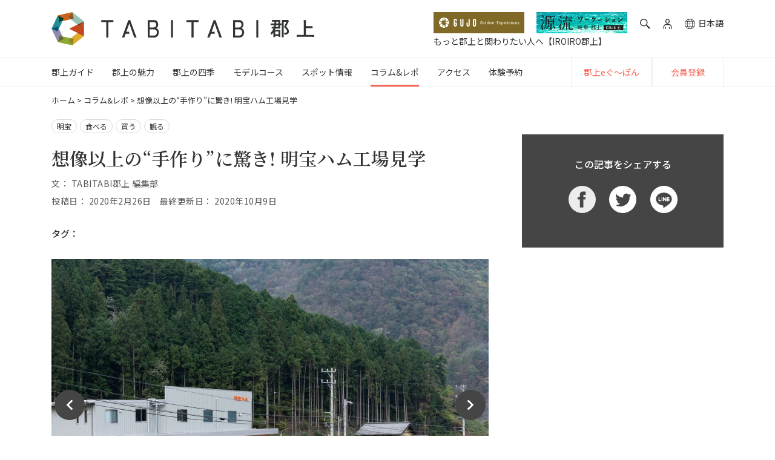

--- FILE ---
content_type: text/html; charset=UTF-8
request_url: https://tabitabigujo.com/column-report/tabitabi-writer/%E6%83%B3%E5%83%8F%E4%BB%A5%E4%B8%8A%E3%81%AE%E6%89%8B%E4%BD%9C%E3%82%8A%E3%81%AB%E9%A9%9A%E3%81%8D-%E6%98%8E%E5%AE%9D%E3%83%8F%E3%83%A0%E5%B7%A5%E5%A0%B4%E8%A6%8B%E5%AD%A6/
body_size: 26146
content:
<!DOCTYPE html><html lang="ja"><head><meta charset="UTF-8"><meta http-equiv="X-UA-Compatible" content="IE=edge,chrome=1"><meta name="viewport" content="width=device-width, initial-scale=1, shrink-to-fit=no"><meta name="format-detection" content="telephone=no"><meta name="thumbnail" content="https://tabitabigujo.com/wp-content/uploads/2020/02/T_014_01-1024x683.jpg">  <script>(function(w, d, s, l, i) {
             w[l] = w[l] || [];
             w[l].push({
                 'gtm.start': new Date().getTime(),
                 event: 'gtm.js'
             });
             var f = d.getElementsByTagName(s)[0],
                 j = d.createElement(s),
                 dl = l != 'dataLayer' ? '&l=' + l : '';
             j.async = true;
             j.src =
                 'https://www.googletagmanager.com/gtm.js?id=' + i + dl;
             f.parentNode.insertBefore(j, f);
         })(window, document, 'script', 'dataLayer', 'GTM-KKLSNV8');</script> <link rel="icon" href="/wp-content/themes/tabitabigujo/assets/img/favicon/favicon.ico" sizes="any"><link rel="shortcut icon" href="/wp-content/themes/tabitabigujo/assets/img/favicon/favicon.ico" type="image/vnd.microsoft.icon"><link rel="apple-touch-icon" href="/wp-content/themes/tabitabigujo/assets/img/favicon/appletouch-icon.png" sizes="180x180"><link rel="icon" type="image/png" href="https://tabitabigujo.com/wp-content/themes/tabitabigujo/assets/img/tabitabi-favicon.png" sizes="192x192"><link rel="stylesheet" href="https://tabitabigujo.com/wp-content/cache/autoptimize/1/css/autoptimize_single_ca5d611a48b85e4589b2b635baff008e.css"><link rel="stylesheet" href="https://tabitabigujo.com/wp-content/cache/autoptimize/1/css/autoptimize_single_0131dbf1c8abe17dc464f94e41248e77.css"><link rel="stylesheet" href="https://tabitabigujo.com/wp-content/cache/autoptimize/1/css/autoptimize_single_378d395aaedbe4d3c117cf1eddecd115.css"><link rel="stylesheet" href="https://tabitabigujo.com/wp-content/themes/tabitabigujo/assets/css/hachiman_izakaya/splide-core.min.css"><link rel="alternate" href="https://tabitabigujo.com/column-report/tabitabi-writer/%E6%83%B3%E5%83%8F%E4%BB%A5%E4%B8%8A%E3%81%AE%E6%89%8B%E4%BD%9C%E3%82%8A%E3%81%AB%E9%A9%9A%E3%81%8D-%E6%98%8E%E5%AE%9D%E3%83%8F%E3%83%A0%E5%B7%A5%E5%A0%B4%E8%A6%8B%E5%AD%A6/" hreflang="ja"><link rel="alternate" href="https://en.tabitabigujo.com/column-report/tabitabi-writer/%E6%83%B3%E5%83%8F%E4%BB%A5%E4%B8%8A%E3%81%AE%E6%89%8B%E4%BD%9C%E3%82%8A%E3%81%AB%E9%A9%9A%E3%81%8D-%E6%98%8E%E5%AE%9D%E3%83%8F%E3%83%A0%E5%B7%A5%E5%A0%B4%E8%A6%8B%E5%AD%A6/" hreflang="en-us"><link rel="alternate" href="https://en.tabitabigujo.com/column-report/tabitabi-writer/%E6%83%B3%E5%83%8F%E4%BB%A5%E4%B8%8A%E3%81%AE%E6%89%8B%E4%BD%9C%E3%82%8A%E3%81%AB%E9%A9%9A%E3%81%8D-%E6%98%8E%E5%AE%9D%E3%83%8F%E3%83%A0%E5%B7%A5%E5%A0%B4%E8%A6%8B%E5%AD%A6/" hreflang="en-gb"><link rel="alternate" href="https://en.tabitabigujo.com/column-report/tabitabi-writer/%E6%83%B3%E5%83%8F%E4%BB%A5%E4%B8%8A%E3%81%AE%E6%89%8B%E4%BD%9C%E3%82%8A%E3%81%AB%E9%A9%9A%E3%81%8D-%E6%98%8E%E5%AE%9D%E3%83%8F%E3%83%A0%E5%B7%A5%E5%A0%B4%E8%A6%8B%E5%AD%A6/" hreflang="en-ca"><link rel="alternate" href="https://en.tabitabigujo.com/column-report/tabitabi-writer/%E6%83%B3%E5%83%8F%E4%BB%A5%E4%B8%8A%E3%81%AE%E6%89%8B%E4%BD%9C%E3%82%8A%E3%81%AB%E9%A9%9A%E3%81%8D-%E6%98%8E%E5%AE%9D%E3%83%8F%E3%83%A0%E5%B7%A5%E5%A0%B4%E8%A6%8B%E5%AD%A6/" hreflang="zh"><link rel="alternate" href="https://en.tabitabigujo.com/column-report/tabitabi-writer/%E6%83%B3%E5%83%8F%E4%BB%A5%E4%B8%8A%E3%81%AE%E6%89%8B%E4%BD%9C%E3%82%8A%E3%81%AB%E9%A9%9A%E3%81%8D-%E6%98%8E%E5%AE%9D%E3%83%8F%E3%83%A0%E5%B7%A5%E5%A0%B4%E8%A6%8B%E5%AD%A6/" hreflang="zh-Hans"><link rel="alternate" href="https://en.tabitabigujo.com/column-report/tabitabi-writer/%E6%83%B3%E5%83%8F%E4%BB%A5%E4%B8%8A%E3%81%AE%E6%89%8B%E4%BD%9C%E3%82%8A%E3%81%AB%E9%A9%9A%E3%81%8D-%E6%98%8E%E5%AE%9D%E3%83%8F%E3%83%A0%E5%B7%A5%E5%A0%B4%E8%A6%8B%E5%AD%A6/" hreflang="de">  <script data-cfasync="false" data-no-defer="1" data-no-minify="1" data-no-optimize="1">var ewww_webp_supported=!1;function check_webp_feature(A,e){var w;e=void 0!==e?e:function(){},ewww_webp_supported?e(ewww_webp_supported):((w=new Image).onload=function(){ewww_webp_supported=0<w.width&&0<w.height,e&&e(ewww_webp_supported)},w.onerror=function(){e&&e(!1)},w.src="data:image/webp;base64,"+{alpha:"UklGRkoAAABXRUJQVlA4WAoAAAAQAAAAAAAAAAAAQUxQSAwAAAARBxAR/Q9ERP8DAABWUDggGAAAABQBAJ0BKgEAAQAAAP4AAA3AAP7mtQAAAA=="}[A])}check_webp_feature("alpha");</script><script data-cfasync="false" data-no-defer="1" data-no-minify="1" data-no-optimize="1">var Arrive=function(c,w){"use strict";if(c.MutationObserver&&"undefined"!=typeof HTMLElement){var r,a=0,u=(r=HTMLElement.prototype.matches||HTMLElement.prototype.webkitMatchesSelector||HTMLElement.prototype.mozMatchesSelector||HTMLElement.prototype.msMatchesSelector,{matchesSelector:function(e,t){return e instanceof HTMLElement&&r.call(e,t)},addMethod:function(e,t,r){var a=e[t];e[t]=function(){return r.length==arguments.length?r.apply(this,arguments):"function"==typeof a?a.apply(this,arguments):void 0}},callCallbacks:function(e,t){t&&t.options.onceOnly&&1==t.firedElems.length&&(e=[e[0]]);for(var r,a=0;r=e[a];a++)r&&r.callback&&r.callback.call(r.elem,r.elem);t&&t.options.onceOnly&&1==t.firedElems.length&&t.me.unbindEventWithSelectorAndCallback.call(t.target,t.selector,t.callback)},checkChildNodesRecursively:function(e,t,r,a){for(var i,n=0;i=e[n];n++)r(i,t,a)&&a.push({callback:t.callback,elem:i}),0<i.childNodes.length&&u.checkChildNodesRecursively(i.childNodes,t,r,a)},mergeArrays:function(e,t){var r,a={};for(r in e)e.hasOwnProperty(r)&&(a[r]=e[r]);for(r in t)t.hasOwnProperty(r)&&(a[r]=t[r]);return a},toElementsArray:function(e){return e=void 0!==e&&("number"!=typeof e.length||e===c)?[e]:e}}),e=(l.prototype.addEvent=function(e,t,r,a){a={target:e,selector:t,options:r,callback:a,firedElems:[]};return this._beforeAdding&&this._beforeAdding(a),this._eventsBucket.push(a),a},l.prototype.removeEvent=function(e){for(var t,r=this._eventsBucket.length-1;t=this._eventsBucket[r];r--)e(t)&&(this._beforeRemoving&&this._beforeRemoving(t),(t=this._eventsBucket.splice(r,1))&&t.length&&(t[0].callback=null))},l.prototype.beforeAdding=function(e){this._beforeAdding=e},l.prototype.beforeRemoving=function(e){this._beforeRemoving=e},l),t=function(i,n){var o=new e,l=this,s={fireOnAttributesModification:!1};return o.beforeAdding(function(t){var e=t.target;e!==c.document&&e!==c||(e=document.getElementsByTagName("html")[0]);var r=new MutationObserver(function(e){n.call(this,e,t)}),a=i(t.options);r.observe(e,a),t.observer=r,t.me=l}),o.beforeRemoving(function(e){e.observer.disconnect()}),this.bindEvent=function(e,t,r){t=u.mergeArrays(s,t);for(var a=u.toElementsArray(this),i=0;i<a.length;i++)o.addEvent(a[i],e,t,r)},this.unbindEvent=function(){var r=u.toElementsArray(this);o.removeEvent(function(e){for(var t=0;t<r.length;t++)if(this===w||e.target===r[t])return!0;return!1})},this.unbindEventWithSelectorOrCallback=function(r){var a=u.toElementsArray(this),i=r,e="function"==typeof r?function(e){for(var t=0;t<a.length;t++)if((this===w||e.target===a[t])&&e.callback===i)return!0;return!1}:function(e){for(var t=0;t<a.length;t++)if((this===w||e.target===a[t])&&e.selector===r)return!0;return!1};o.removeEvent(e)},this.unbindEventWithSelectorAndCallback=function(r,a){var i=u.toElementsArray(this);o.removeEvent(function(e){for(var t=0;t<i.length;t++)if((this===w||e.target===i[t])&&e.selector===r&&e.callback===a)return!0;return!1})},this},i=new function(){var s={fireOnAttributesModification:!1,onceOnly:!1,existing:!1};function n(e,t,r){return!(!u.matchesSelector(e,t.selector)||(e._id===w&&(e._id=a++),-1!=t.firedElems.indexOf(e._id)))&&(t.firedElems.push(e._id),!0)}var c=(i=new t(function(e){var t={attributes:!1,childList:!0,subtree:!0};return e.fireOnAttributesModification&&(t.attributes=!0),t},function(e,i){e.forEach(function(e){var t=e.addedNodes,r=e.target,a=[];null!==t&&0<t.length?u.checkChildNodesRecursively(t,i,n,a):"attributes"===e.type&&n(r,i)&&a.push({callback:i.callback,elem:r}),u.callCallbacks(a,i)})})).bindEvent;return i.bindEvent=function(e,t,r){t=void 0===r?(r=t,s):u.mergeArrays(s,t);var a=u.toElementsArray(this);if(t.existing){for(var i=[],n=0;n<a.length;n++)for(var o=a[n].querySelectorAll(e),l=0;l<o.length;l++)i.push({callback:r,elem:o[l]});if(t.onceOnly&&i.length)return r.call(i[0].elem,i[0].elem);setTimeout(u.callCallbacks,1,i)}c.call(this,e,t,r)},i},o=new function(){var a={};function i(e,t){return u.matchesSelector(e,t.selector)}var n=(o=new t(function(){return{childList:!0,subtree:!0}},function(e,r){e.forEach(function(e){var t=e.removedNodes,e=[];null!==t&&0<t.length&&u.checkChildNodesRecursively(t,r,i,e),u.callCallbacks(e,r)})})).bindEvent;return o.bindEvent=function(e,t,r){t=void 0===r?(r=t,a):u.mergeArrays(a,t),n.call(this,e,t,r)},o};d(HTMLElement.prototype),d(NodeList.prototype),d(HTMLCollection.prototype),d(HTMLDocument.prototype),d(Window.prototype);var n={};return s(i,n,"unbindAllArrive"),s(o,n,"unbindAllLeave"),n}function l(){this._eventsBucket=[],this._beforeAdding=null,this._beforeRemoving=null}function s(e,t,r){u.addMethod(t,r,e.unbindEvent),u.addMethod(t,r,e.unbindEventWithSelectorOrCallback),u.addMethod(t,r,e.unbindEventWithSelectorAndCallback)}function d(e){e.arrive=i.bindEvent,s(i,e,"unbindArrive"),e.leave=o.bindEvent,s(o,e,"unbindLeave")}}(window,void 0),ewww_webp_supported=!1;function check_webp_feature(e,t){var r;ewww_webp_supported?t(ewww_webp_supported):((r=new Image).onload=function(){ewww_webp_supported=0<r.width&&0<r.height,t(ewww_webp_supported)},r.onerror=function(){t(!1)},r.src="data:image/webp;base64,"+{alpha:"UklGRkoAAABXRUJQVlA4WAoAAAAQAAAAAAAAAAAAQUxQSAwAAAARBxAR/Q9ERP8DAABWUDggGAAAABQBAJ0BKgEAAQAAAP4AAA3AAP7mtQAAAA==",animation:"UklGRlIAAABXRUJQVlA4WAoAAAASAAAAAAAAAAAAQU5JTQYAAAD/////AABBTk1GJgAAAAAAAAAAAAAAAAAAAGQAAABWUDhMDQAAAC8AAAAQBxAREYiI/gcA"}[e])}function ewwwLoadImages(e){if(e){for(var t=document.querySelectorAll(".batch-image img, .image-wrapper a, .ngg-pro-masonry-item a, .ngg-galleria-offscreen-seo-wrapper a"),r=0,a=t.length;r<a;r++)ewwwAttr(t[r],"data-src",t[r].getAttribute("data-webp")),ewwwAttr(t[r],"data-thumbnail",t[r].getAttribute("data-webp-thumbnail"));for(var i=document.querySelectorAll("div.woocommerce-product-gallery__image"),r=0,a=i.length;r<a;r++)ewwwAttr(i[r],"data-thumb",i[r].getAttribute("data-webp-thumb"))}for(var n=document.querySelectorAll("video"),r=0,a=n.length;r<a;r++)ewwwAttr(n[r],"poster",e?n[r].getAttribute("data-poster-webp"):n[r].getAttribute("data-poster-image"));for(var o,l=document.querySelectorAll("img.ewww_webp_lazy_load"),r=0,a=l.length;r<a;r++)e&&(ewwwAttr(l[r],"data-lazy-srcset",l[r].getAttribute("data-lazy-srcset-webp")),ewwwAttr(l[r],"data-srcset",l[r].getAttribute("data-srcset-webp")),ewwwAttr(l[r],"data-lazy-src",l[r].getAttribute("data-lazy-src-webp")),ewwwAttr(l[r],"data-src",l[r].getAttribute("data-src-webp")),ewwwAttr(l[r],"data-orig-file",l[r].getAttribute("data-webp-orig-file")),ewwwAttr(l[r],"data-medium-file",l[r].getAttribute("data-webp-medium-file")),ewwwAttr(l[r],"data-large-file",l[r].getAttribute("data-webp-large-file")),null!=(o=l[r].getAttribute("srcset"))&&!1!==o&&o.includes("R0lGOD")&&ewwwAttr(l[r],"src",l[r].getAttribute("data-lazy-src-webp"))),l[r].className=l[r].className.replace(/\bewww_webp_lazy_load\b/,"");for(var s=document.querySelectorAll(".ewww_webp"),r=0,a=s.length;r<a;r++)e?(ewwwAttr(s[r],"srcset",s[r].getAttribute("data-srcset-webp")),ewwwAttr(s[r],"src",s[r].getAttribute("data-src-webp")),ewwwAttr(s[r],"data-orig-file",s[r].getAttribute("data-webp-orig-file")),ewwwAttr(s[r],"data-medium-file",s[r].getAttribute("data-webp-medium-file")),ewwwAttr(s[r],"data-large-file",s[r].getAttribute("data-webp-large-file")),ewwwAttr(s[r],"data-large_image",s[r].getAttribute("data-webp-large_image")),ewwwAttr(s[r],"data-src",s[r].getAttribute("data-webp-src"))):(ewwwAttr(s[r],"srcset",s[r].getAttribute("data-srcset-img")),ewwwAttr(s[r],"src",s[r].getAttribute("data-src-img"))),s[r].className=s[r].className.replace(/\bewww_webp\b/,"ewww_webp_loaded");window.jQuery&&jQuery.fn.isotope&&jQuery.fn.imagesLoaded&&(jQuery(".fusion-posts-container-infinite").imagesLoaded(function(){jQuery(".fusion-posts-container-infinite").hasClass("isotope")&&jQuery(".fusion-posts-container-infinite").isotope()}),jQuery(".fusion-portfolio:not(.fusion-recent-works) .fusion-portfolio-wrapper").imagesLoaded(function(){jQuery(".fusion-portfolio:not(.fusion-recent-works) .fusion-portfolio-wrapper").isotope()}))}function ewwwWebPInit(e){ewwwLoadImages(e),ewwwNggLoadGalleries(e),document.arrive(".ewww_webp",function(){ewwwLoadImages(e)}),document.arrive(".ewww_webp_lazy_load",function(){ewwwLoadImages(e)}),document.arrive("videos",function(){ewwwLoadImages(e)}),"loading"==document.readyState?document.addEventListener("DOMContentLoaded",ewwwJSONParserInit):("undefined"!=typeof galleries&&ewwwNggParseGalleries(e),ewwwWooParseVariations(e))}function ewwwAttr(e,t,r){null!=r&&!1!==r&&e.setAttribute(t,r)}function ewwwJSONParserInit(){"undefined"!=typeof galleries&&check_webp_feature("alpha",ewwwNggParseGalleries),check_webp_feature("alpha",ewwwWooParseVariations)}function ewwwWooParseVariations(e){if(e)for(var t=document.querySelectorAll("form.variations_form"),r=0,a=t.length;r<a;r++){var i=t[r].getAttribute("data-product_variations"),n=!1;try{for(var o in i=JSON.parse(i))void 0!==i[o]&&void 0!==i[o].image&&(void 0!==i[o].image.src_webp&&(i[o].image.src=i[o].image.src_webp,n=!0),void 0!==i[o].image.srcset_webp&&(i[o].image.srcset=i[o].image.srcset_webp,n=!0),void 0!==i[o].image.full_src_webp&&(i[o].image.full_src=i[o].image.full_src_webp,n=!0),void 0!==i[o].image.gallery_thumbnail_src_webp&&(i[o].image.gallery_thumbnail_src=i[o].image.gallery_thumbnail_src_webp,n=!0),void 0!==i[o].image.thumb_src_webp&&(i[o].image.thumb_src=i[o].image.thumb_src_webp,n=!0));n&&ewwwAttr(t[r],"data-product_variations",JSON.stringify(i))}catch(e){}}}function ewwwNggParseGalleries(e){if(e)for(var t in galleries){var r=galleries[t];galleries[t].images_list=ewwwNggParseImageList(r.images_list)}}function ewwwNggLoadGalleries(e){e&&document.addEventListener("ngg.galleria.themeadded",function(e,t){window.ngg_galleria._create_backup=window.ngg_galleria.create,window.ngg_galleria.create=function(e,t){var r=$(e).data("id");return galleries["gallery_"+r].images_list=ewwwNggParseImageList(galleries["gallery_"+r].images_list),window.ngg_galleria._create_backup(e,t)}})}function ewwwNggParseImageList(e){for(var t in e){var r=e[t];if(void 0!==r["image-webp"]&&(e[t].image=r["image-webp"],delete e[t]["image-webp"]),void 0!==r["thumb-webp"]&&(e[t].thumb=r["thumb-webp"],delete e[t]["thumb-webp"]),void 0!==r.full_image_webp&&(e[t].full_image=r.full_image_webp,delete e[t].full_image_webp),void 0!==r.srcsets)for(var a in r.srcsets)nggSrcset=r.srcsets[a],void 0!==r.srcsets[a+"-webp"]&&(e[t].srcsets[a]=r.srcsets[a+"-webp"],delete e[t].srcsets[a+"-webp"]);if(void 0!==r.full_srcsets)for(var i in r.full_srcsets)nggFSrcset=r.full_srcsets[i],void 0!==r.full_srcsets[i+"-webp"]&&(e[t].full_srcsets[i]=r.full_srcsets[i+"-webp"],delete e[t].full_srcsets[i+"-webp"])}return e}check_webp_feature("alpha",ewwwWebPInit);</script><meta name='robots' content='index, follow, max-image-preview:large, max-snippet:-1, max-video-preview:-1' /> <script>var ajaxurl = 'https://tabitabigujo.com/wp-admin/admin-ajax.php';</script> <title>想像以上の“手作り”に驚き! 明宝ハム工場見学 【TABITABI郡上】</title><meta name="description" content="郡上市といえば、地名にもなっている「明宝ハム」が有名。「秘密のケンミンSHOW」で岐阜県の秘宝として紹介されたご当地ハムです。山に囲まれたのどかな風景の中にある「明宝ハム工場」では、ハムができるまでの工程を無料で見学することができます。予約なしでもOK。" /><link rel="canonical" href="https://tabitabigujo.com/column-report/tabitabi-writer/想像以上の手作りに驚き-明宝ハム工場見学/" /><link rel="next" href="https://tabitabigujo.com/column-report/tabitabi-writer/%E6%83%B3%E5%83%8F%E4%BB%A5%E4%B8%8A%E3%81%AE%E6%89%8B%E4%BD%9C%E3%82%8A%E3%81%AB%E9%A9%9A%E3%81%8D-%E6%98%8E%E5%AE%9D%E3%83%8F%E3%83%A0%E5%B7%A5%E5%A0%B4%E8%A6%8B%E5%AD%A6/2/" /><meta property="og:locale" content="ja_JP" /><meta property="og:type" content="article" /><meta property="og:title" content="想像以上の“手作り”に驚き! 明宝ハム工場見学 【TABITABI郡上】" /><meta property="og:description" content="郡上市といえば、地名にもなっている「明宝ハム」が有名。「秘密のケンミンSHOW」で岐阜県の秘宝として紹介されたご当地ハムです。山に囲まれたのどかな風景の中にある「明宝ハム工場」では、ハムができるまでの工程を無料で見学することができます。予約なしでもOK。" /><meta property="og:url" content="https://tabitabigujo.com/column-report/tabitabi-writer/想像以上の手作りに驚き-明宝ハム工場見学/" /><meta property="og:site_name" content="【TABITABI郡上】" /><meta property="article:publisher" content="https://www.facebook.com/tabitabi.gujo" /><meta property="article:modified_time" content="2020-10-09T02:33:06+00:00" /><meta property="og:image" content="https://cdn.tabitabigujo.com/2020/10/eb7f53da-tabitabi_ogpimg.jpg" /><meta property="og:image:width" content="2400" /><meta property="og:image:height" content="1260" /><meta property="og:image:type" content="image/jpeg" /><meta name="twitter:card" content="summary_large_image" /><meta name="twitter:site" content="@tabitabi_gujo" /> <script type="application/ld+json" class="yoast-schema-graph">{"@context":"https://schema.org","@graph":[{"@type":"WebPage","@id":"https://tabitabigujo.com/column-report/tabitabi-writer/%E6%83%B3%E5%83%8F%E4%BB%A5%E4%B8%8A%E3%81%AE%E6%89%8B%E4%BD%9C%E3%82%8A%E3%81%AB%E9%A9%9A%E3%81%8D-%E6%98%8E%E5%AE%9D%E3%83%8F%E3%83%A0%E5%B7%A5%E5%A0%B4%E8%A6%8B%E5%AD%A6/","url":"https://tabitabigujo.com/column-report/tabitabi-writer/%E6%83%B3%E5%83%8F%E4%BB%A5%E4%B8%8A%E3%81%AE%E6%89%8B%E4%BD%9C%E3%82%8A%E3%81%AB%E9%A9%9A%E3%81%8D-%E6%98%8E%E5%AE%9D%E3%83%8F%E3%83%A0%E5%B7%A5%E5%A0%B4%E8%A6%8B%E5%AD%A6/","name":"想像以上の“手作り”に驚き! 明宝ハム工場見学 【TABITABI郡上】","isPartOf":{"@id":"https://tabitabigujo.com/#website"},"datePublished":"2020-02-25T16:45:04+00:00","dateModified":"2020-10-09T02:33:06+00:00","description":"郡上市といえば、地名にもなっている「明宝ハム」が有名。「秘密のケンミンSHOW」で岐阜県の秘宝として紹介されたご当地ハムです。山に囲まれたのどかな風景の中にある「明宝ハム工場」では、ハムができるまでの工程を無料で見学することができます。予約なしでもOK。","breadcrumb":{"@id":"https://tabitabigujo.com/column-report/tabitabi-writer/%E6%83%B3%E5%83%8F%E4%BB%A5%E4%B8%8A%E3%81%AE%E6%89%8B%E4%BD%9C%E3%82%8A%E3%81%AB%E9%A9%9A%E3%81%8D-%E6%98%8E%E5%AE%9D%E3%83%8F%E3%83%A0%E5%B7%A5%E5%A0%B4%E8%A6%8B%E5%AD%A6/#breadcrumb"},"inLanguage":"ja","potentialAction":[{"@type":"ReadAction","target":["https://tabitabigujo.com/column-report/tabitabi-writer/%E6%83%B3%E5%83%8F%E4%BB%A5%E4%B8%8A%E3%81%AE%E6%89%8B%E4%BD%9C%E3%82%8A%E3%81%AB%E9%A9%9A%E3%81%8D-%E6%98%8E%E5%AE%9D%E3%83%8F%E3%83%A0%E5%B7%A5%E5%A0%B4%E8%A6%8B%E5%AD%A6/"]}]},{"@type":"BreadcrumbList","@id":"https://tabitabigujo.com/column-report/tabitabi-writer/%E6%83%B3%E5%83%8F%E4%BB%A5%E4%B8%8A%E3%81%AE%E6%89%8B%E4%BD%9C%E3%82%8A%E3%81%AB%E9%A9%9A%E3%81%8D-%E6%98%8E%E5%AE%9D%E3%83%8F%E3%83%A0%E5%B7%A5%E5%A0%B4%E8%A6%8B%E5%AD%A6/#breadcrumb","itemListElement":[{"@type":"ListItem","position":1,"name":"ホーム","item":"https://tabitabigujo.com/"},{"@type":"ListItem","position":2,"name":"コラム&レポ"}]},{"@type":"WebSite","@id":"https://tabitabigujo.com/#website","url":"https://tabitabigujo.com/","name":"【TABITABI郡上】","description":"【公式】岐阜県郡上市の魅力が満載！日本三大民謡踊りの「郡上おどり」、西日本最大級のスキーリゾート「高鷲マウンテンズ」、登山(トレッキング)の名峰「大日ヶ岳」、郡上八幡城、阿弥陀ヶ滝、道の駅、古い町並み散策、明宝ハム、和良鮎など郡上市の7つの街（八幡、大和、白鳥、高鷲、美並、明宝、和良）を詳しくご紹介しております！。","publisher":{"@id":"https://tabitabigujo.com/#organization"},"potentialAction":[{"@type":"SearchAction","target":{"@type":"EntryPoint","urlTemplate":"https://tabitabigujo.com/?s={search_term_string}"},"query-input":"required name=search_term_string"}],"inLanguage":"ja"},{"@type":"Organization","@id":"https://tabitabigujo.com/#organization","name":"TABITABI郡上","url":"https://tabitabigujo.com/","logo":{"@type":"ImageObject","inLanguage":"ja","@id":"https://tabitabigujo.com/#/schema/logo/image/","url":"https://cdn.tabitabigujo.com/2020/10/0a588425-tabitabigujo_logo.png","contentUrl":"https://cdn.tabitabigujo.com/2020/10/0a588425-tabitabigujo_logo.png","width":848,"height":811,"caption":"TABITABI郡上"},"image":{"@id":"https://tabitabigujo.com/#/schema/logo/image/"},"sameAs":["https://www.facebook.com/tabitabi.gujo","https://twitter.com/tabitabi_gujo","https://www.instagram.com/tabitabi_gujo/","https://www.youtube.com/channel/UCb8b_-r7cU9t71mSixD25Tg"]}]}</script> <link rel='dns-prefetch' href='//fonts.googleapis.com' /><link rel='stylesheet' id='wp-block-library-css' href='https://tabitabigujo.com/wp-includes/css/dist/block-library/style.min.css' type='text/css' media='all' /><style id='safe-svg-svg-icon-style-inline-css' type='text/css'>.safe-svg-cover{text-align:center}.safe-svg-cover .safe-svg-inside{display:inline-block;max-width:100%}.safe-svg-cover svg{height:100%;max-height:100%;max-width:100%;width:100%}</style><link rel='stylesheet' id='classic-theme-styles-css' href='https://tabitabigujo.com/wp-includes/css/classic-themes.min.css' type='text/css' media='all' /><style id='global-styles-inline-css' type='text/css'>body{--wp--preset--color--black: #000000;--wp--preset--color--cyan-bluish-gray: #abb8c3;--wp--preset--color--white: #ffffff;--wp--preset--color--pale-pink: #f78da7;--wp--preset--color--vivid-red: #cf2e2e;--wp--preset--color--luminous-vivid-orange: #ff6900;--wp--preset--color--luminous-vivid-amber: #fcb900;--wp--preset--color--light-green-cyan: #7bdcb5;--wp--preset--color--vivid-green-cyan: #00d084;--wp--preset--color--pale-cyan-blue: #8ed1fc;--wp--preset--color--vivid-cyan-blue: #0693e3;--wp--preset--color--vivid-purple: #9b51e0;--wp--preset--gradient--vivid-cyan-blue-to-vivid-purple: linear-gradient(135deg,rgba(6,147,227,1) 0%,rgb(155,81,224) 100%);--wp--preset--gradient--light-green-cyan-to-vivid-green-cyan: linear-gradient(135deg,rgb(122,220,180) 0%,rgb(0,208,130) 100%);--wp--preset--gradient--luminous-vivid-amber-to-luminous-vivid-orange: linear-gradient(135deg,rgba(252,185,0,1) 0%,rgba(255,105,0,1) 100%);--wp--preset--gradient--luminous-vivid-orange-to-vivid-red: linear-gradient(135deg,rgba(255,105,0,1) 0%,rgb(207,46,46) 100%);--wp--preset--gradient--very-light-gray-to-cyan-bluish-gray: linear-gradient(135deg,rgb(238,238,238) 0%,rgb(169,184,195) 100%);--wp--preset--gradient--cool-to-warm-spectrum: linear-gradient(135deg,rgb(74,234,220) 0%,rgb(151,120,209) 20%,rgb(207,42,186) 40%,rgb(238,44,130) 60%,rgb(251,105,98) 80%,rgb(254,248,76) 100%);--wp--preset--gradient--blush-light-purple: linear-gradient(135deg,rgb(255,206,236) 0%,rgb(152,150,240) 100%);--wp--preset--gradient--blush-bordeaux: linear-gradient(135deg,rgb(254,205,165) 0%,rgb(254,45,45) 50%,rgb(107,0,62) 100%);--wp--preset--gradient--luminous-dusk: linear-gradient(135deg,rgb(255,203,112) 0%,rgb(199,81,192) 50%,rgb(65,88,208) 100%);--wp--preset--gradient--pale-ocean: linear-gradient(135deg,rgb(255,245,203) 0%,rgb(182,227,212) 50%,rgb(51,167,181) 100%);--wp--preset--gradient--electric-grass: linear-gradient(135deg,rgb(202,248,128) 0%,rgb(113,206,126) 100%);--wp--preset--gradient--midnight: linear-gradient(135deg,rgb(2,3,129) 0%,rgb(40,116,252) 100%);--wp--preset--duotone--dark-grayscale: url('#wp-duotone-dark-grayscale');--wp--preset--duotone--grayscale: url('#wp-duotone-grayscale');--wp--preset--duotone--purple-yellow: url('#wp-duotone-purple-yellow');--wp--preset--duotone--blue-red: url('#wp-duotone-blue-red');--wp--preset--duotone--midnight: url('#wp-duotone-midnight');--wp--preset--duotone--magenta-yellow: url('#wp-duotone-magenta-yellow');--wp--preset--duotone--purple-green: url('#wp-duotone-purple-green');--wp--preset--duotone--blue-orange: url('#wp-duotone-blue-orange');--wp--preset--font-size--small: 13px;--wp--preset--font-size--medium: 20px;--wp--preset--font-size--large: 36px;--wp--preset--font-size--x-large: 42px;--wp--preset--spacing--20: 0.44rem;--wp--preset--spacing--30: 0.67rem;--wp--preset--spacing--40: 1rem;--wp--preset--spacing--50: 1.5rem;--wp--preset--spacing--60: 2.25rem;--wp--preset--spacing--70: 3.38rem;--wp--preset--spacing--80: 5.06rem;--wp--preset--shadow--natural: 6px 6px 9px rgba(0, 0, 0, 0.2);--wp--preset--shadow--deep: 12px 12px 50px rgba(0, 0, 0, 0.4);--wp--preset--shadow--sharp: 6px 6px 0px rgba(0, 0, 0, 0.2);--wp--preset--shadow--outlined: 6px 6px 0px -3px rgba(255, 255, 255, 1), 6px 6px rgba(0, 0, 0, 1);--wp--preset--shadow--crisp: 6px 6px 0px rgba(0, 0, 0, 1);}:where(.is-layout-flex){gap: 0.5em;}body .is-layout-flow > .alignleft{float: left;margin-inline-start: 0;margin-inline-end: 2em;}body .is-layout-flow > .alignright{float: right;margin-inline-start: 2em;margin-inline-end: 0;}body .is-layout-flow > .aligncenter{margin-left: auto !important;margin-right: auto !important;}body .is-layout-constrained > .alignleft{float: left;margin-inline-start: 0;margin-inline-end: 2em;}body .is-layout-constrained > .alignright{float: right;margin-inline-start: 2em;margin-inline-end: 0;}body .is-layout-constrained > .aligncenter{margin-left: auto !important;margin-right: auto !important;}body .is-layout-constrained > :where(:not(.alignleft):not(.alignright):not(.alignfull)){max-width: var(--wp--style--global--content-size);margin-left: auto !important;margin-right: auto !important;}body .is-layout-constrained > .alignwide{max-width: var(--wp--style--global--wide-size);}body .is-layout-flex{display: flex;}body .is-layout-flex{flex-wrap: wrap;align-items: center;}body .is-layout-flex > *{margin: 0;}:where(.wp-block-columns.is-layout-flex){gap: 2em;}.has-black-color{color: var(--wp--preset--color--black) !important;}.has-cyan-bluish-gray-color{color: var(--wp--preset--color--cyan-bluish-gray) !important;}.has-white-color{color: var(--wp--preset--color--white) !important;}.has-pale-pink-color{color: var(--wp--preset--color--pale-pink) !important;}.has-vivid-red-color{color: var(--wp--preset--color--vivid-red) !important;}.has-luminous-vivid-orange-color{color: var(--wp--preset--color--luminous-vivid-orange) !important;}.has-luminous-vivid-amber-color{color: var(--wp--preset--color--luminous-vivid-amber) !important;}.has-light-green-cyan-color{color: var(--wp--preset--color--light-green-cyan) !important;}.has-vivid-green-cyan-color{color: var(--wp--preset--color--vivid-green-cyan) !important;}.has-pale-cyan-blue-color{color: var(--wp--preset--color--pale-cyan-blue) !important;}.has-vivid-cyan-blue-color{color: var(--wp--preset--color--vivid-cyan-blue) !important;}.has-vivid-purple-color{color: var(--wp--preset--color--vivid-purple) !important;}.has-black-background-color{background-color: var(--wp--preset--color--black) !important;}.has-cyan-bluish-gray-background-color{background-color: var(--wp--preset--color--cyan-bluish-gray) !important;}.has-white-background-color{background-color: var(--wp--preset--color--white) !important;}.has-pale-pink-background-color{background-color: var(--wp--preset--color--pale-pink) !important;}.has-vivid-red-background-color{background-color: var(--wp--preset--color--vivid-red) !important;}.has-luminous-vivid-orange-background-color{background-color: var(--wp--preset--color--luminous-vivid-orange) !important;}.has-luminous-vivid-amber-background-color{background-color: var(--wp--preset--color--luminous-vivid-amber) !important;}.has-light-green-cyan-background-color{background-color: var(--wp--preset--color--light-green-cyan) !important;}.has-vivid-green-cyan-background-color{background-color: var(--wp--preset--color--vivid-green-cyan) !important;}.has-pale-cyan-blue-background-color{background-color: var(--wp--preset--color--pale-cyan-blue) !important;}.has-vivid-cyan-blue-background-color{background-color: var(--wp--preset--color--vivid-cyan-blue) !important;}.has-vivid-purple-background-color{background-color: var(--wp--preset--color--vivid-purple) !important;}.has-black-border-color{border-color: var(--wp--preset--color--black) !important;}.has-cyan-bluish-gray-border-color{border-color: var(--wp--preset--color--cyan-bluish-gray) !important;}.has-white-border-color{border-color: var(--wp--preset--color--white) !important;}.has-pale-pink-border-color{border-color: var(--wp--preset--color--pale-pink) !important;}.has-vivid-red-border-color{border-color: var(--wp--preset--color--vivid-red) !important;}.has-luminous-vivid-orange-border-color{border-color: var(--wp--preset--color--luminous-vivid-orange) !important;}.has-luminous-vivid-amber-border-color{border-color: var(--wp--preset--color--luminous-vivid-amber) !important;}.has-light-green-cyan-border-color{border-color: var(--wp--preset--color--light-green-cyan) !important;}.has-vivid-green-cyan-border-color{border-color: var(--wp--preset--color--vivid-green-cyan) !important;}.has-pale-cyan-blue-border-color{border-color: var(--wp--preset--color--pale-cyan-blue) !important;}.has-vivid-cyan-blue-border-color{border-color: var(--wp--preset--color--vivid-cyan-blue) !important;}.has-vivid-purple-border-color{border-color: var(--wp--preset--color--vivid-purple) !important;}.has-vivid-cyan-blue-to-vivid-purple-gradient-background{background: var(--wp--preset--gradient--vivid-cyan-blue-to-vivid-purple) !important;}.has-light-green-cyan-to-vivid-green-cyan-gradient-background{background: var(--wp--preset--gradient--light-green-cyan-to-vivid-green-cyan) !important;}.has-luminous-vivid-amber-to-luminous-vivid-orange-gradient-background{background: var(--wp--preset--gradient--luminous-vivid-amber-to-luminous-vivid-orange) !important;}.has-luminous-vivid-orange-to-vivid-red-gradient-background{background: var(--wp--preset--gradient--luminous-vivid-orange-to-vivid-red) !important;}.has-very-light-gray-to-cyan-bluish-gray-gradient-background{background: var(--wp--preset--gradient--very-light-gray-to-cyan-bluish-gray) !important;}.has-cool-to-warm-spectrum-gradient-background{background: var(--wp--preset--gradient--cool-to-warm-spectrum) !important;}.has-blush-light-purple-gradient-background{background: var(--wp--preset--gradient--blush-light-purple) !important;}.has-blush-bordeaux-gradient-background{background: var(--wp--preset--gradient--blush-bordeaux) !important;}.has-luminous-dusk-gradient-background{background: var(--wp--preset--gradient--luminous-dusk) !important;}.has-pale-ocean-gradient-background{background: var(--wp--preset--gradient--pale-ocean) !important;}.has-electric-grass-gradient-background{background: var(--wp--preset--gradient--electric-grass) !important;}.has-midnight-gradient-background{background: var(--wp--preset--gradient--midnight) !important;}.has-small-font-size{font-size: var(--wp--preset--font-size--small) !important;}.has-medium-font-size{font-size: var(--wp--preset--font-size--medium) !important;}.has-large-font-size{font-size: var(--wp--preset--font-size--large) !important;}.has-x-large-font-size{font-size: var(--wp--preset--font-size--x-large) !important;}
.wp-block-navigation a:where(:not(.wp-element-button)){color: inherit;}
:where(.wp-block-columns.is-layout-flex){gap: 2em;}
.wp-block-pullquote{font-size: 1.5em;line-height: 1.6;}</style><link rel='stylesheet' id='wp-ulike-css' href='https://tabitabigujo.com/wp-content/plugins/wp-ulike/assets/css/wp-ulike.min.css?ver=4.7.0' type='text/css' media='all' /><link rel='stylesheet' id='update_2024-css' href='https://tabitabigujo.com/wp-content/cache/autoptimize/1/css/autoptimize_single_0131dbf1c8abe17dc464f94e41248e77.css' type='text/css' media='all' /><link rel='stylesheet' id='izakaya_2024-css' href='https://tabitabigujo.com/wp-content/cache/autoptimize/1/css/autoptimize_single_378d395aaedbe4d3c117cf1eddecd115.css' type='text/css' media='all' /><link rel='stylesheet' id='splide_2024-css' href='https://tabitabigujo.com/wp-content/themes/tabitabigujo/assets/css/hachiman_izakaya/splide-core.min.css' type='text/css' media='all' /><link rel='stylesheet' id='bs_css_01-css' href='https://tabitabigujo.com/wp-content/themes/tabitabigujo/assets/css/bootstrap.min.css' type='text/css' media='all' /><link rel='stylesheet' id='bs_css_02-css' href='https://tabitabigujo.com/wp-content/cache/autoptimize/1/css/autoptimize_single_8fc50524f6f7de3f0da759d3f0ff42d5.css' type='text/css' media='all' /><link rel='stylesheet' id='bs_css_03-css' href='https://tabitabigujo.com/wp-content/cache/autoptimize/1/css/autoptimize_single_934628c43853acf8f1648906c35e15c0.css' type='text/css' media='all' /><link rel='stylesheet' id='bs_css_04-css' href='https://tabitabigujo.com/wp-content/cache/autoptimize/1/css/autoptimize_single_6b1be4d5c7a9f660c7563ad1b4de0628.css' type='text/css' media='all' /><link rel='stylesheet' id='bs_css_05-css' href='https://tabitabigujo.com/wp-content/cache/autoptimize/1/css/autoptimize_single_bacae116ad096527ab5797d0dc8bc02a.css' type='text/css' media='all' /><link rel='stylesheet' id='bs_css_06-css' href='https://tabitabigujo.com/wp-content/themes/tabitabigujo/assets/css/hamburgers.min.css' type='text/css' media='all' /><link rel='stylesheet' id='bs_css_07-css' href='https://tabitabigujo.com/wp-content/cache/autoptimize/1/css/autoptimize_single_a0155d89a2d8d57edd06420feb46f6f1.css' type='text/css' media='all' /><link rel='stylesheet' id='bs_css_08-css' href='https://tabitabigujo.com/wp-content/cache/autoptimize/1/css/autoptimize_single_80a16036b0b86477506680134eec739b.css' type='text/css' media='all' /><link rel='stylesheet' id='googleFontsans-css' href='https://fonts.googleapis.com/css?family=Noto+Sans+JP:400,500,600,700,900&#038;display=swap&#038;subset=japanese' type='text/css' media='all' /><link rel='stylesheet' id='googleFontserif-css' href='https://fonts.googleapis.com/css?family=Noto+Serif+JP:600,700,900&#038;display=swap&#038;subset=japanese' type='text/css' media='all' /><link rel='stylesheet' id='slick_css_01-css' href='https://tabitabigujo.com/wp-content/cache/autoptimize/1/css/autoptimize_single_f38b2db10e01b1572732a3191d538707.css' type='text/css' media='all' /><link rel='stylesheet' id='slick_css_02-css' href='https://tabitabigujo.com/wp-content/cache/autoptimize/1/css/autoptimize_single_f9faba678c4d6dcfdde69e5b11b37a2e.css' type='text/css' media='all' /><link rel='stylesheet' id='custom_css-css' href='https://tabitabigujo.com/wp-content/themes/tabitabigujo/assets/css/custom.min.css?ver=20260114190907' type='text/css' media='all' /><link rel='stylesheet' id='custom_iroiro_css-css' href='https://tabitabigujo.com/wp-content/cache/autoptimize/1/css/autoptimize_single_a64928c85adc7726e2f77fb7e13b7910.css?ver=20260114190907' type='text/css' media='all' /><link rel='stylesheet' id='bs_css_10-css' href='https://tabitabigujo.com/wp-content/cache/autoptimize/1/css/autoptimize_single_c9202a5d24dd3372cc99f1542373157b.css' type='text/css' media='all' /><link rel='stylesheet' id='bs_css_10_1-css' href='https://tabitabigujo.com/wp-content/themes/tabitabigujo/assets/vendor/icon-awesome/css/font-awesome.min.css' type='text/css' media='all' /><link rel='stylesheet' id='bs_css_11-css' href='https://tabitabigujo.com/wp-content/cache/autoptimize/1/css/autoptimize_single_8fc8d069e0830dc0a4dbcfa9180212dc.css' type='text/css' media='all' /><link rel='stylesheet' id='bs_css_12-css' href='https://tabitabigujo.com/wp-content/cache/autoptimize/1/css/autoptimize_single_80a16036b0b86477506680134eec739b.css' type='text/css' media='all' /><link rel='stylesheet' id='bs_css_13-css' href='https://tabitabigujo.com/wp-content/cache/autoptimize/1/css/autoptimize_single_cbbb983429c92caabda2000c35398e8a.css' type='text/css' media='all' /><link rel='stylesheet' id='bs_css_14-css' href='https://tabitabigujo.com/wp-content/themes/tabitabigujo/assets/vendor/cubeportfolio-full/cubeportfolio/css/cubeportfolio.min.css' type='text/css' media='all' /><link rel='stylesheet' id='modal_css_1-css' href='https://tabitabigujo.com/wp-content/cache/autoptimize/1/css/autoptimize_single_9334300b202b45732624f72933c21d68.css' type='text/css' media='all' /><link rel='stylesheet' id='modal_css_2-css' href='https://tabitabigujo.com/wp-content/themes/tabitabigujo/assets/vendor/custombox/custombox.min.css' type='text/css' media='all' /><link rel='stylesheet' id='wp-members-css' href='https://tabitabigujo.com/wp-content/plugins/wp-members/assets/css/forms/generic-no-float.min.css?ver=3.4.9.5' type='text/css' media='all' /><link rel='stylesheet' id='simple-favorites-css' href='https://tabitabigujo.com/wp-content/cache/autoptimize/1/css/autoptimize_single_223005bf4fec8b3d40947cc804ab5b0d.css?ver=2.3.4' type='text/css' media='all' /> <script type='text/javascript' src='https://tabitabigujo.com/wp-includes/js/jquery/jquery.min.js?ver=3.6.4' id='jquery-core-js'></script> <script type='text/javascript' src='https://tabitabigujo.com/wp-includes/js/jquery/jquery-migrate.min.js?ver=3.4.0' id='jquery-migrate-js'></script> <script type='text/javascript' src='https://tabitabigujo.com/wp-content/themes/tabitabigujo/assets/vendor/jquery.min.js' id='js-jquery-js'></script> <script type='text/javascript' src='https://tabitabigujo.com/wp-content/themes/tabitabigujo/assets/vendor/jquery-migrate.min.js' id='js-jquery-02-js'></script> <script type='text/javascript' src='https://tabitabigujo.com/wp-content/themes/tabitabigujo/assets/vendor/popper.min.js' id='bs_js_01-js'></script> <script type='text/javascript' id='form_extend-script-js-extra'>var form_extend = {"ajax_url":"https:\/\/tabitabigujo.com\/wp-admin\/admin-ajax.php"};</script> <script type='text/javascript' src='https://tabitabigujo.com/wp-content/themes/tabitabigujo/assets/js/form_extend-script.js' id='form_extend-script-js'></script> <script type='text/javascript' id='favorites-js-extra'>var favorites_data = {"ajaxurl":"https:\/\/tabitabigujo.com\/wp-admin\/admin-ajax.php","nonce":"08758659d9","favorite":"<div class=\"c-sidebar__favo\"><div class=\"c-sidebar__iconBox\"><svg><use xlink:href=\"#icon-went\"><\/use><\/svg><\/div><\/div><span class=\"c-sidebar__favoIcon\">\u884c\u3063\u305f<\/span>","favorited":"<div class=\"c-sidebar__favo\"><div class=\"c-sidebar__iconBox\"><svg><use xlink:href=\"#icon-went\"><\/use><\/svg><\/div><\/div><span class=\"c-sidebar__favoIcon\">\u884c\u3063\u305f<\/span>","includecount":"1","indicate_loading":"","loading_text":"Loading","loading_image":"","loading_image_active":"","loading_image_preload":"","cache_enabled":"1","button_options":{"button_type":"custom","custom_colors":false,"box_shadow":false,"include_count":true,"default":{"background_default":false,"border_default":false,"text_default":false,"icon_default":false,"count_default":false},"active":{"background_active":false,"border_active":false,"text_active":false,"icon_active":false,"count_active":false}},"authentication_modal_content":"<p>Please login to add favorites.<\/p>\n<p><a href=\"#\" data-favorites-modal-close>Dismiss this notice<\/a><\/p>\n","authentication_redirect":"","dev_mode":"","logged_in":"","user_id":"0","authentication_redirect_url":"https:\/\/tabitabigujo.com\/login_610361\/"};</script> <script type='text/javascript' src='https://tabitabigujo.com/wp-content/plugins/favorites/assets/js/favorites.min.js?ver=2.3.4' id='favorites-js'></script> <link rel="https://api.w.org/" href="https://tabitabigujo.com/wp-json/" /><link rel="alternate" type="application/json+oembed" href="https://tabitabigujo.com/wp-json/oembed/1.0/embed?url=https%3A%2F%2Ftabitabigujo.com%2Fcolumn-report%2Ftabitabi-writer%2F%25E6%2583%25B3%25E5%2583%258F%25E4%25BB%25A5%25E4%25B8%258A%25E3%2581%25AE%25E6%2589%258B%25E4%25BD%259C%25E3%2582%258A%25E3%2581%25AB%25E9%25A9%259A%25E3%2581%258D-%25E6%2598%258E%25E5%25AE%259D%25E3%2583%258F%25E3%2583%25A0%25E5%25B7%25A5%25E5%25A0%25B4%25E8%25A6%258B%25E5%25AD%25A6%2F" /><link rel="alternate" type="text/xml+oembed" href="https://tabitabigujo.com/wp-json/oembed/1.0/embed?url=https%3A%2F%2Ftabitabigujo.com%2Fcolumn-report%2Ftabitabi-writer%2F%25E6%2583%25B3%25E5%2583%258F%25E4%25BB%25A5%25E4%25B8%258A%25E3%2581%25AE%25E6%2589%258B%25E4%25BD%259C%25E3%2582%258A%25E3%2581%25AB%25E9%25A9%259A%25E3%2581%258D-%25E6%2598%258E%25E5%25AE%259D%25E3%2583%258F%25E3%2583%25A0%25E5%25B7%25A5%25E5%25A0%25B4%25E8%25A6%258B%25E5%25AD%25A6%2F&#038;format=xml" /><link rel="alternate" hreflang="en" href="https://en.tabitabigujo.com/column-report/tabitabi_writer/surprised-at-the-handmade-meiho-ham-visiting-meiho-ham-factory/" title="en_US" /><link rel="alternate" hreflang="ja" href="https://tabitabigujo.com/column-report/tabitabi-writer/%E6%83%B3%E5%83%8F%E4%BB%A5%E4%B8%8A%E3%81%AE%E6%89%8B%E4%BD%9C%E3%82%8A%E3%81%AB%E9%A9%9A%E3%81%8D-%E6%98%8E%E5%AE%9D%E3%83%8F%E3%83%A0%E5%B7%A5%E5%A0%B4%E8%A6%8B%E5%AD%A6/" title="ja" /> <script>var ajaxUrl = 'https://tabitabigujo.com/wp-admin/admin-ajax.php';</script> <style type="text/css"></style><script type="text/javascript"></script> <script type="application/ld+json">{
             "@context": "http://schema.org",
             "@type": "WebSite",
             "name": "TABITABI郡上",
             "url": "https://tabitabigujo.com/"
         }</script>  <script type="text/javascript" language="javascript">var vc_pid = "888244999";</script> <script type="text/javascript" src="//aml.valuecommerce.com/vcdal.js" async></script> </head><body > <noscript><iframe src="https://www.googletagmanager.com/ns.html?id=GTM-KKLSNV8" height="0" width="0" style="display:none;visibility:hidden"></iframe></noscript>  <script>if (navigator.userAgent.indexOf('Windows') > 0) {
             var body = document.getElementsByTagName('body')[0];
             body.classList.add('win');
         }</script> <header id="js-header" class="u-header u-header--static u-header--show-hide u-header--change-appearance c-header__wrapper"  data-header-fix-moment="300" data-header-fix-effect="slide"><div class="container c-header__up-wrap c-header__staticNone"> <a href="/" class=""> <img src="/wp-content/themes/tabitabigujo/assets/img/header/header__logo.svg" class="c-header__logo u-h100per" alt="TABITABI郡上ロゴ"> </a><div class="c-header__up-wrap__right"><div class="c-dropdown"><dl class=""><dt class="c-header__login l-lgOnly"> <a href="/outdoor/" class="c-header__attention" class="header_goebanner" style="width: 150px;"> <picture> <source type="image/webp" srcset="https://storage.googleapis.com/cdn.tabitabigujo.com/img/header/header__goebanner-pc.webp"> <img src="https://storage.googleapis.com/cdn.tabitabigujo.com/img/header/header__goebanner-pc.jpg" alt="Gujo Outdoor experiences"> </picture> </a></dt></dl><div class="gujo_home_sliderArea container-fluid l-lgOnly mr-4" style="width: 150px; height: 35px;"><div class="gujo_home_slider_thumb_header slick-slider"> <a href="/e-goupon/" class="gujo_home_slider_main_pic c-header__attention slick-slide"> <img src="https://storage.googleapis.com/cdn.tabitabigujo.com/img/header/goupon_banner3.jpg" class=""> </a> <a href="https://genryu-workation.com/" target="_blank" class="gujo_home_slider_main_pic c-header__attention slick-slide"> <img src="https://storage.googleapis.com/cdn.tabitabigujo.com/img/header/header__workbanner-pc.jpg" class=""> </a> <a href="/search-stay/" class="gujo_home_slider_main_pic c-header__attention slick-slide"> <img src="https://storage.googleapis.com/cdn.tabitabigujo.com/img/header/header__tabikurabanner-pc.jpg" class=""> </a></div></div><style>.c-header__attention img {
            transition: .3s;
          }

          .c-header__attention img:hover {
            opacity: .8;
          }</style><dl class="l-mdOnly mt-2"><dt class="c-header__login c-header__loginSpicon"> <a href="#modal-search" id="click-search" data-modal-target="#modal-search" data-modal-effect="blur"> <svg> <use xlink:href="#header-search"></use> </svg> </a></dt></dl><dl class="mt-0 mt-lg-2"><dt class="c-header__login c-header__loginSpicon2"> <a href="https://mypage.tabitabigujo.com/" target="_blank"> <svg> <use xlink:href="#header-login"></use> </svg><p class="l-u_lgOnly">ログイン</p> </a></dt></dl><dl class="c-dropdown__item l-lgOnly mt-2"><dt class="c-dropdown__current c-dropdown__current-font"> <svg> <use xlink:href="#header-language"></use> </svg>日本語</dt><dd class="c-dropdown__list"><ul class="c-dropdown__list-warp"><li class="active"><a href="/">日本語</a></li><li><a href="https://en.tabitabigujo.com/">English</a></li></ul></dd></dl> <button class="navbar-toggler navbar-toggler-right btn c-header__humBtn-trg l-u_lgOnly" type="button" aria-label="Toggle navigation" aria-expanded="false" aria-controls="navBar" data-toggle="collapse" data-target="#navBar"> <span class="hamburger hamburger--slider c-header__humBtn"> <span class="hamburger-box"> <span class="hamburger-inner c-header__humBtn c-header__humLine"></span> </span> </span> </button></div><p class="c-header__up-wrap__right__text-link l-lgOnly"><a href="/iroiro-gujo/">もっと郡上と関わりたい人へ【IROIRO郡上】</a></p></div></div><div class="c-header__g-nav-wrapper"><div class="u-header__section u-header__section--light c-header__innerSp"><nav class="js-mega-menu navbar navbar-expand-lg c-header__g-nav"><div class="container c-header__container-fix"><div class="row l-u_lgOnly"><div class="col-12"><div class="c-dropdown"><dl class="c-dropdown__item l-u_lgOnly l-mgt25"><dt class="c-dropdown__current c-dropdown__current-font c-header__spLangWrap"><p class="c-header__spLang"> <svg> <use xlink:href="#header-language"></use> </svg>日本語</p><dd class="c-dropdown__list l-mgt25"><ul class="c-dropdown__list-warp"><li class="active"> <a href="/">日本語</a></li><li> <a href="https://en.tabitabigujo.com/">English</a></li></ul></dd></dl></div></div><div class="col-12 c-header__sp-topCont l-mgb15 l-mgt0_30"><form id="search-header" method="get" action="/search/" role="search" name="search-header" class="search-form-result a l-u_mdOnly c-search__form"> <input type="text" value="" name="wd" class="c-search__input" placeholder="キーワードを入れてください。" autocomplete="off"><div> <svg> <use xlink:href="#header-search"></use> </svg></div></form><div id="modal-search" class="modal-search c-modalB g-overflow-y-auto l-mdOnly c-header__modal"><div class=""><div class="c-modalB__ttl"><p>キーワードから検索</p></div><form id="search-header" method="get" action="/search/" role="search" name="search-header" class="search-form-result a c-modalB__formWrap"><div class="c-modalB__formWrap-input"> <input type="text" value="" name="wd" class="" placeholder="キーワードを入れてください。" autocomplete="off"> <button type="submit" class="c-modalB__formBtn"> <svg> <use xlink:href="#header-search"></use> </svg> </button></div></form><div class="c-modalB__searchWord l-mgb35_15"><p class="c-modalB__searchWord-ttl">よく検索されるキーワード</p><ul><li><a href="/search/?wd=八幡">八幡</a></li><li><a href="/search/?wd=大和">大和</a></li><li><a href="/search/?wd=白鳥">白鳥</a></li><li><a href="/search/?wd=高鷲">高鷲</a></li><li><a href="/search/?wd=明宝">明宝</a></li><li><a href="/search/?wd=美並">美並</a></li><li><a href="/search/?wd=和良">和良</a></li><li><a href="/search/?wd=食べる">食べる</a></li><li><a href="/search/?wd=買う">買う</a></li><li><a href="/search/?wd=観る">観る</a></li><li><a href="/search/?wd=遊ぶ">遊ぶ</a></li><li><a href="/search/?wd=芸能・工芸">芸能・工芸</a></li><li><a href="/search/?wd=歴史">歴史</a></li><li><a href="/search/?wd=泊まる">泊まる</a></li><li><a href="/search/?wd=住む・働く">住む・働く</a></li></ul></div><div class="c-modalB__searchWord c-modalB__search-tag"><p class="c-modalB__searchWord-ttl">話題のタグ <a href="/popular-tag/" class="c-search__listtag">[ 一覧 ]</a></p><ul><li><a href="https://tabitabigujo.com/popular_tag/%e5%96%ab%e8%8c%b6%e5%ba%97"># 喫茶店</a></li><li><a href="https://tabitabigujo.com/popular_tag/%e3%82%ab%e3%83%95%e3%82%a7"># カフェ</a></li><li><a href="https://tabitabigujo.com/popular_tag/%e3%81%a0%e3%82%93%e3%81%94"># だんご</a></li><li><a href="https://tabitabigujo.com/popular_tag/%e8%82%89%e6%a1%82%e7%8e%89"># 肉桂玉</a></li><li><a href="https://tabitabigujo.com/popular_tag/%e3%81%9d%e3%81%b0"># そば</a></li><li><a href="https://tabitabigujo.com/popular_tag/%e3%83%a9%e3%83%bc%e3%83%a1%e3%83%b3"># ラーメン</a></li><li><a href="https://tabitabigujo.com/popular_tag/%e5%b1%85%e9%85%92%e5%b1%8b-%e9%85%92"># 居酒屋 酒</a></li><li><a href="https://tabitabigujo.com/popular_tag/%e5%a5%a5%e7%be%8e%e6%bf%83%e3%82%ab%e3%83%ac%e3%83%bc"># 奥美濃カレー</a></li><li><a href="https://tabitabigujo.com/popular_tag/%e5%9c%b0%e3%81%bf%e3%81%9d"># 地みそ</a></li><li><a href="https://tabitabigujo.com/popular_tag/%e3%82%b1%e3%83%81%e3%83%a3%e3%83%83%e3%83%97"># ケチャップ</a></li><li><a href="https://tabitabigujo.com/popular_tag/%e3%81%9b%e3%81%9b%e3%82%89%e3%81%8e%e8%a1%97%e9%81%93"># せせらぎ街道</a></li><li><a href="https://tabitabigujo.com/popular_tag/%e7%b4%85%e8%91%89"># 紅葉</a></li><li><a href="https://tabitabigujo.com/popular_tag/%e5%be%a1%e6%9c%b1%e5%8d%b0"># 御朱印</a></li><li><a href="https://tabitabigujo.com/popular_tag/%e9%ac%bc"># 鬼</a></li><li><a href="https://tabitabigujo.com/popular_tag/%e9%83%a1%e4%b8%8a%e5%85%ab%e5%b9%a1"># 郡上八幡</a></li><li><a href="https://tabitabigujo.com/popular_tag/%e9%81%93%e3%81%ae%e9%a7%85"># 道の駅</a></li><li><a href="https://tabitabigujo.com/popular_tag/%e3%82%ab%e3%83%83%e3%83%97%e3%83%ab"># カップル</a></li><li><a href="https://tabitabigujo.com/popular_tag/%e3%83%95%e3%82%a1%e3%83%9f%e3%83%aa%e3%83%bc"># ファミリー</a></li><li><a href="https://tabitabigujo.com/popular_tag/%e3%83%91%e3%83%af%e3%83%bc%e3%82%b9%e3%83%9d%e3%83%83%e3%83%88"># パワースポット</a></li><li><a href="https://tabitabigujo.com/popular_tag/%e6%97%a5%e5%b8%b0%e3%82%8a"># 日帰り</a></li><li><a href="https://tabitabigujo.com/popular_tag/1%e6%a3%9f%e8%b2%b8%e3%81%97"># 1棟貸し</a></li><li><a href="https://tabitabigujo.com/popular_tag/%e6%b8%a9%e6%b3%89"># 温泉</a></li><li><a href="https://tabitabigujo.com/popular_tag/%e6%98%9f"># 星</a></li><li><a href="https://tabitabigujo.com/popular_tag/%e9%83%a1%e4%b8%8a%e5%9c%9f%e7%94%a3"># 郡上土産</a></li><li><a href="https://tabitabigujo.com/popular_tag/%e6%b0%97%e7%90%83"># 気球</a></li><li><a href="https://tabitabigujo.com/popular_tag/%e3%82%b8%e3%83%83%e3%83%97%e3%83%a9%e3%82%a4%e3%83%b3"># ジップライン</a></li><li><a href="https://tabitabigujo.com/popular_tag/%e3%82%ad%e3%83%a3%e3%83%b3%e3%83%97"># キャンプ</a></li><li><a href="https://tabitabigujo.com/popular_tag/%e4%b9%97%e9%a6%ac"># 乗馬</a></li><li><a href="https://tabitabigujo.com/popular_tag/%e3%83%89%e3%83%a9%e3%82%a4%e3%83%96"># ドライブ</a></li><li><a href="https://tabitabigujo.com/popular_tag/%e6%ad%b4%e5%8f%b2"># 歴史</a></li></ul></div></div></div></div></div><div class="collapse navbar-collapse align-items-center c-header__g-navFlex" id="navBar"><ul class="navbar-nav c-header__g-nav-list c-header__fixOnly"><li class="nav-item c-header__g-nav-item c-header__fixOnly-logo"> <a href="/"> <img src="/wp-content/themes/tabitabigujo/assets/img/header/header__logo.svg" alt="tabitabi郡上ロゴ"> </a></li></ul><ul class="navbar-nav c-header__g-nav-list"><li class="nav-item c-header__g-nav-item g-nav l-u_lgOnly"> <a href="/" class="nav-link px-0 c-header__item">ホーム</a></li><li class="hs-has-mega-menu nav-item g-nav c-header__g-nav-item header_guide_ajaxTrg " data-event="click"> <a class="nav-link g-px-0 c-header__item" href="#" aria-haspopup="true" aria-expanded="false" aria-controls="mega-menu-label-1">郡上ガイド </a><div id="mega-menu-label-1" class="hs-mega-menu g-mt-7--lg--scrolling c-header__megamenu" aria-labelledby="mega-menu-label-1"><div id="header_guide"></div></div></li><li class="hs-has-mega-menu nav-item g-nav c-header__g-nav-item header_appeal_ajaxTrg " data-event="click"> <a class="nav-link g-px-0 c-header__item" href="#" aria-haspopup="true" aria-expanded="false" aria-controls="mega-menu-label-2">郡上の魅力</a><div id="mega-menu-label-2" class="hs-mega-menu g-mt-7--lg--scrolling c-header__megamenu" aria-labelledby="mega-menu-label-2"><div id="header_appeal"></div></div></li><li class="nav-item c-header__g-nav-item g-nav "> <a href="/seasons/" class="nav-link px-0 c-header__item">郡上の四季</a></li><li class="nav-item c-header__g-nav-item g-nav l-lgOnly "> <a href="/courses/" class="nav-link px-0 c-header__item">モデルコース</a></li><li class="hs-has-mega-menu nav-item c-header__g-nav-item l-u_lgOnly" data-event="click"> <a class="nav-link g-px-0 c-header__item" href="#" aria-haspopup="true" aria-expanded="false" aria-controls="mega-menu-label-4-1">モデルコース</a><div id="mega-menu-label-4-1" class="hs-mega-menu g-mt-7--lg--scrolling c-header__megamenu" aria-labelledby="mega-menu-label-4-1"><div class="c-header__megamenuBg"><div class="c-header__megamenuCont"><div class="tab-content" id="header-nav-cource"><div class="row l-u_lgOnly l-mgt15 l-mgb15"><div class="col-12"><p class="c-header__sparc">モデルコース <span class="c-header__archiveFont"> <a href="/courses/">[ 一覧 ]</a> </span></p></div></div><div class="c-header__megamenuRight tab-pane fade show active" id="header-nav-cource-1" role="tabpanel"><p class="l-mgb10"> <a href="/courses/八幡-城下町コース１四季折々に訪れたい奥美濃の小京都-八幡城下町を巡る旅/">八幡・城下町コース１</a></p><p class="l-mgb10"> <a href="/courses/古今伝授の里フィールドミュージアム-酒蔵見学コース-おいしい地酒に会いに行こう-古今伝授散策と郡上地酒母情の旅/">古今伝授の里フィールドミュージアム・酒蔵見学コース</a></p><p class="l-mgb10"> <a href="/courses/阿弥陀ヶ滝-白山文化博物館コース-ナチュラル-リラックス名瀑-阿弥陀ヶ滝と白山文化を訪ねるリトリートの旅/">阿弥陀ヶ滝・白山文化博物館コース</a></p><p class="l-mgb10"> <a href="/courses/高鷲-ひるがの高原グリーンシーズンコース-大自然とあそぶひるがの高原で美と食を満喫-美しい花に癒される/">高鷲・ひるがの高原グリーンシーズンコース</a></p><p class="l-mgb10"> <a href="/courses/美並-円空歴史散策と花探訪コース-穏やかで優しい微笑みの円空仏に出会う星宮神社-円空歴史散策と花寺-桂昌寺を巡る旅/">美並・円空歴史散策と花探訪コース</a></p><p class="l-mgb10"> <a href="/courses/せせらぎ街道-めいほう高原紅葉狩りコース-温泉とおいしいものと良い景色-明宝エリアをぐるっとドライブ/">せせらぎ街道・めいほう高原紅葉狩りコース</a></p><p class="l-mgb10"> <a href="/courses/和良戸隠神社と和良鮎を楽しむコース-不思議な伝説の岩と日本一の鮎和良鮎の里散策/">和良・戸隠神社と和良鮎を楽しむコース</a></p></div></div></div></div></div></li><li class="hs-has-mega-menu nav-item g-nav c-header__g-nav-item header_spots_ajaxTrg " data-event="click"> <a class="nav-link g-px-0 c-header__item" href="#" aria-haspopup="true" aria-expanded="false" aria-controls="mega-menu-label-spots">スポット情報 </a><div id="mega-menu-label-spots" class="hs-mega-menu g-mt-7--lg--scrolling c-header__megamenu c-header__megamenu-spots" aria-labelledby="mega-menu-label-2"><div class="c-header__megamenuBg"><div class="c-header__megamenuCont"><div class="c-header__megamenuLeft"><p class="c-header__megamenuLeft-title l-lgOnly">[ 興味から探す ]</p><ul class="nav c-header__tablistWrap c-header__sptab-ap" role="tablist" data-target="header-nav-spots" data-tabs-mobile-type="accordion"><li class="nav-item"> <a class="active" data-toggle="tab" href="#header-nav-spots-1" role="tab">食べる</a></li><li class="nav-item"> <a class="" data-toggle="tab" href="#header-nav-spots-2" role="tab">買う</a></li><li class="nav-item"> <a class="" data-toggle="tab" href="#header-nav-spots-3" role="tab">観る</a></li><li class="nav-item"> <a class="sp-bordnone" data-toggle="tab" href="#header-nav-spots-4" role="tab">遊ぶ</a></li><li class="nav-item"> <a class="" data-toggle="tab" href="#header-nav-spots-5" role="tab">芸能・工芸</a></li><li class="nav-item"> <a class="" data-toggle="tab" href="#header-nav-spots-6" role="tab">歴史</a></li><li class="nav-item"> <a class="" data-toggle="tab" href="#header-nav-spots-7" role="tab">泊まる</a></li><li class="nav-item"> <a class="" data-toggle="tab" href="#header-nav-spots-8" role="tab">住む・働く</a></li></ul></div><div class="row l-u_lgOnly"><div class="col-12"><p class="c-header__sparc">スポット情報 <a href="/spots/"> <span class="c-header__archiveFont">[ 一覧 ]</span> </a></p></div></div><div class="tab-content c-header__town3col-spots" id="header-nav-spots"><div class="c-header__megamenuRight tab-pane fade show active" id="header-nav-spots-1" role="tabpanel"><div id="header_spots_foods"></div></div><div class="c-header__megamenuRight tab-pane fade" id="header-nav-spots-2" role="tabpanel"><div id="header_spots_shopping"></div></div><div class="c-header__megamenuRight tab-pane fade" id="header-nav-spots-3" role="tabpanel"><div id="header_spots_landscape"></div></div><div class="c-header__megamenuRight tab-pane fade" id="header-nav-spots-4" role="tabpanel"><div id="header_spots_activity"></div></div><div class="c-header__megamenuRight tab-pane fade" id="header-nav-spots-5" role="tabpanel"><div id="header_spots_tradition"></div></div><div class="c-header__megamenuRight tab-pane fade" id="header-nav-spots-6" role="tabpanel"><div id="header_spots_history"></div></div><div class="c-header__megamenuRight tab-pane fade" id="header-nav-spots-7" role="tabpanel"><div id="header_spots_stay"></div></div><div class="c-header__megamenuRight tab-pane fade" id="header-nav-spots-8" role="tabpanel"><div id="header_spots_life"></div></div></div></div></div></div></li><li class="hs-has-mega-menu nav-item c-header__g-nav-item header_column_ajaxTrg c-header__active" data-event="click"> <a class="nav-link g-px-0 c-header__item" href="#" aria-haspopup="true" aria-expanded="false" aria-controls="mega-menu-label-column">コラム&レポ</a><div id="mega-menu-label-column" class="hs-mega-menu g-mt-7--lg--scrolling c-header__megamenu" aria-labelledby="mega-menu-label-column"><div id="header_column"></div></div></li><li class="nav-item c-header__g-nav-item g-nav "> <a href="/access/" class="nav-link px-0 c-header__item">アクセス</a></li><li class="nav-item c-header__g-nav-item g-nav"> <a href="https://sites.google.com/tabitabigujo.com/dg-tabitabibooking/" target="_blank" class="nav-link px-0 c-header__item">体験予約</a></li></ul><ul class="navbar-nav c-header__g-nav-list c-header__fixnone l-lgOnly"><li class="nav-item c-header__cv-nav" style="padding:5px 20px;border-left: 1px solid #eee;border-right: 1px solid #eee;margin: 0;"> <a href="/e-goupon/" class="nav-link px-0">郡上eぐ〜ぽん</a></li><li class="nav-item c-header__cv-nav" style="margin-right:0;padding:5px 30px;border-right: 1px solid #eee;margin-left: 0 !important;border-left: 1px solid #eeeeee;"> <a href="/register/" class="nav-link px-0">会員登録</a></li></ul></div><div class="l-u_lgOnly d-flex l-mgt30 row"><div class="col-6 pr-2 pr-md-3"> <a href="/register/" class="c-heder__sp_register_coupon">会員登録</a></div><div class="col-6 pl-2 pl-md-3"> <a href="/e-goupon/" class="c-heder__sp_register_coupon">郡上eぐ〜ぽん</a></div></div><div class="l-u_lgOnly d-flex justify-content-between l-mgt20"><div style="width: 48%;"> <a href="/outdoor/" class="header_goebanner"> <picture> <source type="image/webp" srcset="https://storage.googleapis.com/cdn.tabitabigujo.com/img/header/header__goebanner-sp.webp"> <img src="https://storage.googleapis.com/cdn.tabitabigujo.com/img/header/header__goebanner-sp.jpg" alt="アウトドア郡上2"> </picture> </a></div><div style="width: 48%;"> <a href="https://tabitabigujo.com/e-goupon/" class="header_worcationbanner"> <img src="https://storage.googleapis.com/cdn.tabitabigujo.com/img/header/header__egouponbanner-sp.jpg" alt="eぐ〜ぽん"> </a></div></div><div class="l-u_lgOnly d-flex justify-content-between l-mgt20"><div style="width: 48%;"> <a href="https://genryu-workation.com/" target="_blank" class="header_worcationbanner"> <img src="https://storage.googleapis.com/cdn.tabitabigujo.com/img/header/header__workbanner-sp.jpg" alt="源流ワーケーション 岐阜郡上"> </a></div><div style="width: 48%;"> <a href="/search-stay/" class="tabikura_header_click"> <picture> <source type="image/webp" srcset="https://storage.googleapis.com/cdn.tabitabigujo.com/img/header/header__tabikurabanner-sp.webp"> <img src="https://storage.googleapis.com/cdn.tabitabigujo.com/img/header/header__tabikurabanner-sp.jpg" alt="旅くら"> </picture> </a></div></div><div class="l-u_lgOnly d-flex justify-content-between l-mgt20"><div style="width: 48%;"> <a href="/iroiro-gujo/" class="header_iroiro_banner"> <picture> <img src="https://tabitabigujo.com/wp-content/themes/tabitabigujo/assets/img/header/header__iroirobanner-sp.jpg" alt="IROIRO郡上"> </picture> </a></div></div><div class="l-u_lgOnly l-mgt30"><div><p class="text-center mb-3 text-white"> - 公式SNS -</p></div><div class="row justify-content-center"><div class="col-9 col-sm-5"><div class="row"><div class="col-4 text-center"> <a href="https://www.facebook.com/tabitabi.gujo" target="_blank" rel="noopener" class="c-header__sns-box"><p> <svg class="m-0"> <use xlink:href="#icon-facebook"></use> </svg><br> Facebook</p> </a></div><div class="col-4 text-center"> <a href="https://twitter.com/tabitabi_gujo" target="_blank" rel="noopener" class="c-header__sns-box"><p> <svg class="m-0"> <use xlink:href="#icon-twitter"></use> </svg><br> twitter</p> </a></div><div class="col-4 text-center"> <a href="https://www.instagram.com/tabitabi.gujo/?hl=ja" target="_blank" rel="noopener" class="c-header__sns-box"><p> <svg class="m-0"> <use xlink:href="#icon-inst"></use> </svg> <br> Instagram</p> </a></div></div></div></div></div></div></nav></div></div></div></header>  <script>$(document).on('ready', function() {
    // initialization of go to
    $.HSCore.components.HSGoTo.init('.js-go-to');

    // initialization of carousel
    $.HSCore.components.HSCarousel.init('.js-carousel');

    // initialization of masonry
    $('.masonry-grid').imagesLoaded().then(function() {
      $('.masonry-grid').masonry({
        columnWidth: '.masonry-grid-sizer',
        itemSelector: '.masonry-grid-item',
        percentPosition: true
      });
    });

    // initialization of popups
    $.HSCore.components.HSPopup.init('.js-fancybox');
  });

  $(window).on('load', function() {
    // initialization of header
    $.HSCore.components.HSHeader.init($('#js-header'));
    $.HSCore.helpers.HSHamburgers.init('.hamburger');

    // initialization of HSMegaMenu component
    $('.js-mega-menu').HSMegaMenu();




    // spots と appeal で動作がおかしいので追記 2021/08/31 suzuki ▼▼▼
    // 現在のURLを取得
    var currentURL = window.location.href;

    // ハンバーガーメニューのクリックイベント
    $(".c-header__humBtn-trg").on("click", function() {
      // spotsページの場合
      if (currentURL.endsWith("/spots/")) {
        toggleHamburgerMenu();
      }
      // appealページの場合
      else if (currentURL.endsWith("/appeal/")) {
        $(".hamburger.hamburger--slider.c-header__humBtn").toggleClass("is-active");
      }

      return false;
    });

    // spotsページのハンバーガーメニューの開閉を切り替える関数
    function toggleHamburgerMenu() {
      if ($("#js-header").hasClass("humb-trg")) {
        $("#js-header").removeClass("humb-trg");
        $("#navBar").removeClass("show");
      } else {
        $("#js-header").addClass("humb-trg");
        $("#navBar").addClass("show");
        //$('#js-header').addClass('trg');
      }
    }
    // ▲▲▲



  });</script> <script>(function($) {
    $(document).on('ready', function() {
      // initialization of popups
      $.HSCore.components.HSModalWindow.init('[data-modal-target]');
    });
  })(jQuery);</script> <style>@media(max-width:767px) {
    .c-header__town img {
      object-fit: cover;
      width: 150px !important;
      height: 50px;
      margin: 0;
    }
  }</style> <script>$('.gujo_home_slider_thumb_header').on('touchmove', function(event, slick, currentSlide, nextSlide) {
    $('.gujo_home_slider_thumb_header').slick('slickPlay');
  });


  $(document).on('ready', function() {
    $('.gujo_home_slider_thumb_header').slick({
      fade: true,
      dots: false,
      autoplay: true,
      autoplaySpeed: 5000,
      speed: 1000,
      arrows: false,
      pauseOnFocus: false,
      pauseOnHover: false,
      pauseOnDotsHover: false,
      //asNavFor: '.gujo_home_thumb',

    });
    // $('.gujo_home_thumb').slick({
    //   asNavFor: '.gujo_home_slider_thumb',
    //   focusOnSelect: true,
    //   slidesToShow: 6,
    //   slidesToScroll: 1,
    //   pauseOnFocus: false,
    //   pauseOnHover: false,
    //   pauseOnDotsHover: false,
    //   centerMode: true,
    //   arrows: false,
    //   centerPadding: "0px",
    //   responsive: [{
    //     breakpoint: 768,
    //     settings: {
    //       slidesToShow: 3,
    //     },
    //   }, ],
    // });
  });</script> <main><nav><div id="breadcrumb" class="c-breadcrumb__wrap"><div class="container l-container"><p id="breadcrumbs"><span><span><a href="https://tabitabigujo.com/">ホーム</a></span> &gt; <span><a href="https://tabitabigujo.com/column-report/">コラム&レポ</a></span> &gt; <span class="breadcrumb_last" aria-current="page">想像以上の“手作り&#8221;に驚き! 明宝ハム工場見学</span></span></p> <? php // custom_breadcrumb();
 ?></div></div></nav><style>.c-slider-prev,
  .c-slider-next {
    display: none !important;
  }</style><div class="container p-database__wrapper"><div class="p-database__wrap"><div id="content" class="p-database__content-wrapper"><div class="l-mgb22_30"><ul class="c-tagArea"><li><a href="/spots/meiho/">明宝</a></li><li><a href="/spots/foods/">食べる</a></li><li><a href="/spots/shopping/">買う</a></li><li><a href="/spots/landscape/">観る</a></li></ul></div><div class="c-head1b-wrap l-mgb20_30"><h1 class="c-head1b l-mgb15_30"> <T_014>想像以上の“手作り&#8221;に驚き! 明宝ハム工場見学</h1><div> <span class="l-mgb15_10 c-head1-author">文：
 TABITABI郡上 編集部 </span><div class="d-lg-flex"> <span class="l-mgb15_10 c-head1-author  mr-lg-3">投稿日：
 2020年2月26日 </time> </span> <span class="l-mgb15_10 c-head1-author">最終更新日：
 2020年10月9日 </time> </span></div></div></div><dl class="c-tag__hashWrap l-mgb30_25"><dt class="l-lgOnly">タグ：</dt></dl> <?/*php var_dump($paged); */?><div class="c-slider__singleWrap l-mgb60_30 container"><div id="singleTrg-1" class="slider row c-slider__singleArea"><div class="c-slider__singleBox"> <img width="1444" height="962" src="[data-uri]" class="u-h100per ewww_webp" alt=" スライダー画像1" decoding="async" loading="lazy"  sizes="(max-width: 1444px) 100vw, 1444px" data-src-img="https://tabitabigujo.com/wp-content/uploads/2020/02/T_014_01-1444x962.jpg" data-src-webp="https://tabitabigujo.com/wp-content/uploads/2020/02/T_014_01-1444x962.jpg.webp" data-srcset-webp="https://tabitabigujo.com/wp-content/uploads/2020/02/T_014_01-1444x962.jpg.webp 1444w, https://tabitabigujo.com/wp-content/uploads/2020/02/T_014_01-300x200.jpg.webp 300w, https://tabitabigujo.com/wp-content/uploads/2020/02/T_014_01-1024x683.jpg.webp 1024w, https://tabitabigujo.com/wp-content/uploads/2020/02/T_014_01-768x512.jpg.webp 768w, https://tabitabigujo.com/wp-content/uploads/2020/02/T_014_01-1536x1024.jpg.webp 1536w, https://tabitabigujo.com/wp-content/uploads/2020/02/T_014_01-2048x1365.jpg.webp 2048w, https://tabitabigujo.com/wp-content/uploads/2020/02/T_014_01-750x500.jpg.webp 750w, https://tabitabigujo.com/wp-content/uploads/2020/02/T_014_01-1140x760.jpg.webp 1140w" data-srcset-img="https://tabitabigujo.com/wp-content/uploads/2020/02/T_014_01-1444x962.jpg 1444w, https://tabitabigujo.com/wp-content/uploads/2020/02/T_014_01-300x200.jpg 300w, https://tabitabigujo.com/wp-content/uploads/2020/02/T_014_01-1024x683.jpg 1024w, https://tabitabigujo.com/wp-content/uploads/2020/02/T_014_01-768x512.jpg 768w, https://tabitabigujo.com/wp-content/uploads/2020/02/T_014_01-1536x1024.jpg 1536w, https://tabitabigujo.com/wp-content/uploads/2020/02/T_014_01-2048x1365.jpg 2048w, https://tabitabigujo.com/wp-content/uploads/2020/02/T_014_01-750x500.jpg 750w, https://tabitabigujo.com/wp-content/uploads/2020/02/T_014_01-1140x760.jpg 1140w" data-eio="j" /><noscript><img width="1444" height="962" src="https://tabitabigujo.com/wp-content/uploads/2020/02/T_014_01-1444x962.jpg" class="u-h100per" alt=" スライダー画像1" decoding="async" loading="lazy" srcset="https://tabitabigujo.com/wp-content/uploads/2020/02/T_014_01-1444x962.jpg 1444w, https://tabitabigujo.com/wp-content/uploads/2020/02/T_014_01-300x200.jpg 300w, https://tabitabigujo.com/wp-content/uploads/2020/02/T_014_01-1024x683.jpg 1024w, https://tabitabigujo.com/wp-content/uploads/2020/02/T_014_01-768x512.jpg 768w, https://tabitabigujo.com/wp-content/uploads/2020/02/T_014_01-1536x1024.jpg 1536w, https://tabitabigujo.com/wp-content/uploads/2020/02/T_014_01-2048x1365.jpg 2048w, https://tabitabigujo.com/wp-content/uploads/2020/02/T_014_01-750x500.jpg 750w, https://tabitabigujo.com/wp-content/uploads/2020/02/T_014_01-1140x760.jpg 1140w" sizes="(max-width: 1444px) 100vw, 1444px" /></noscript></div><div> <img width="1444" height="962" src="[data-uri]" class="u-h100per ewww_webp" alt=" スライダー画像2" decoding="async" loading="lazy"  sizes="(max-width: 1444px) 100vw, 1444px" data-src-img="https://tabitabigujo.com/wp-content/uploads/2020/02/T_014_02-1444x962.jpg" data-src-webp="https://tabitabigujo.com/wp-content/uploads/2020/02/T_014_02-1444x962.jpg.webp" data-srcset-webp="https://tabitabigujo.com/wp-content/uploads/2020/02/T_014_02-1444x962.jpg.webp 1444w, https://tabitabigujo.com/wp-content/uploads/2020/02/T_014_02-300x200.jpg 300w, https://tabitabigujo.com/wp-content/uploads/2020/02/T_014_02-1024x683.jpg.webp 1024w, https://tabitabigujo.com/wp-content/uploads/2020/02/T_014_02-768x512.jpg.webp 768w, https://tabitabigujo.com/wp-content/uploads/2020/02/T_014_02-1536x1024.jpg.webp 1536w, https://tabitabigujo.com/wp-content/uploads/2020/02/T_014_02-2048x1365.jpg.webp 2048w, https://tabitabigujo.com/wp-content/uploads/2020/02/T_014_02-750x500.jpg.webp 750w, https://tabitabigujo.com/wp-content/uploads/2020/02/T_014_02-1140x760.jpg.webp 1140w" data-srcset-img="https://tabitabigujo.com/wp-content/uploads/2020/02/T_014_02-1444x962.jpg 1444w, https://tabitabigujo.com/wp-content/uploads/2020/02/T_014_02-300x200.jpg 300w, https://tabitabigujo.com/wp-content/uploads/2020/02/T_014_02-1024x683.jpg 1024w, https://tabitabigujo.com/wp-content/uploads/2020/02/T_014_02-768x512.jpg 768w, https://tabitabigujo.com/wp-content/uploads/2020/02/T_014_02-1536x1024.jpg 1536w, https://tabitabigujo.com/wp-content/uploads/2020/02/T_014_02-2048x1365.jpg 2048w, https://tabitabigujo.com/wp-content/uploads/2020/02/T_014_02-750x500.jpg 750w, https://tabitabigujo.com/wp-content/uploads/2020/02/T_014_02-1140x760.jpg 1140w" data-eio="j" /><noscript><img width="1444" height="962" src="https://tabitabigujo.com/wp-content/uploads/2020/02/T_014_02-1444x962.jpg" class="u-h100per" alt=" スライダー画像2" decoding="async" loading="lazy" srcset="https://tabitabigujo.com/wp-content/uploads/2020/02/T_014_02-1444x962.jpg 1444w, https://tabitabigujo.com/wp-content/uploads/2020/02/T_014_02-300x200.jpg 300w, https://tabitabigujo.com/wp-content/uploads/2020/02/T_014_02-1024x683.jpg 1024w, https://tabitabigujo.com/wp-content/uploads/2020/02/T_014_02-768x512.jpg 768w, https://tabitabigujo.com/wp-content/uploads/2020/02/T_014_02-1536x1024.jpg 1536w, https://tabitabigujo.com/wp-content/uploads/2020/02/T_014_02-2048x1365.jpg 2048w, https://tabitabigujo.com/wp-content/uploads/2020/02/T_014_02-750x500.jpg 750w, https://tabitabigujo.com/wp-content/uploads/2020/02/T_014_02-1140x760.jpg 1140w" sizes="(max-width: 1444px) 100vw, 1444px" /></noscript></div><div> <img width="1444" height="962" src="[data-uri]" class="u-h100per ewww_webp" alt=" スライダー画像3" decoding="async" loading="lazy"  sizes="(max-width: 1444px) 100vw, 1444px" data-src-img="https://tabitabigujo.com/wp-content/uploads/2020/02/T_014_03-1444x962.jpg" data-src-webp="https://tabitabigujo.com/wp-content/uploads/2020/02/T_014_03-1444x962.jpg.webp" data-srcset-webp="https://tabitabigujo.com/wp-content/uploads/2020/02/T_014_03-1444x962.jpg.webp 1444w, https://tabitabigujo.com/wp-content/uploads/2020/02/T_014_03-300x200.jpg.webp 300w, https://tabitabigujo.com/wp-content/uploads/2020/02/T_014_03-1024x683.jpg.webp 1024w, https://tabitabigujo.com/wp-content/uploads/2020/02/T_014_03-768x512.jpg.webp 768w, https://tabitabigujo.com/wp-content/uploads/2020/02/T_014_03-1536x1024.jpg.webp 1536w, https://tabitabigujo.com/wp-content/uploads/2020/02/T_014_03-2048x1365.jpg.webp 2048w, https://tabitabigujo.com/wp-content/uploads/2020/02/T_014_03-750x500.jpg.webp 750w, https://tabitabigujo.com/wp-content/uploads/2020/02/T_014_03-1140x760.jpg.webp 1140w" data-srcset-img="https://tabitabigujo.com/wp-content/uploads/2020/02/T_014_03-1444x962.jpg 1444w, https://tabitabigujo.com/wp-content/uploads/2020/02/T_014_03-300x200.jpg 300w, https://tabitabigujo.com/wp-content/uploads/2020/02/T_014_03-1024x683.jpg 1024w, https://tabitabigujo.com/wp-content/uploads/2020/02/T_014_03-768x512.jpg 768w, https://tabitabigujo.com/wp-content/uploads/2020/02/T_014_03-1536x1024.jpg 1536w, https://tabitabigujo.com/wp-content/uploads/2020/02/T_014_03-2048x1365.jpg 2048w, https://tabitabigujo.com/wp-content/uploads/2020/02/T_014_03-750x500.jpg 750w, https://tabitabigujo.com/wp-content/uploads/2020/02/T_014_03-1140x760.jpg 1140w" data-eio="j" /><noscript><img width="1444" height="962" src="https://tabitabigujo.com/wp-content/uploads/2020/02/T_014_03-1444x962.jpg" class="u-h100per" alt=" スライダー画像3" decoding="async" loading="lazy" srcset="https://tabitabigujo.com/wp-content/uploads/2020/02/T_014_03-1444x962.jpg 1444w, https://tabitabigujo.com/wp-content/uploads/2020/02/T_014_03-300x200.jpg 300w, https://tabitabigujo.com/wp-content/uploads/2020/02/T_014_03-1024x683.jpg 1024w, https://tabitabigujo.com/wp-content/uploads/2020/02/T_014_03-768x512.jpg 768w, https://tabitabigujo.com/wp-content/uploads/2020/02/T_014_03-1536x1024.jpg 1536w, https://tabitabigujo.com/wp-content/uploads/2020/02/T_014_03-2048x1365.jpg 2048w, https://tabitabigujo.com/wp-content/uploads/2020/02/T_014_03-750x500.jpg 750w, https://tabitabigujo.com/wp-content/uploads/2020/02/T_014_03-1140x760.jpg 1140w" sizes="(max-width: 1444px) 100vw, 1444px" /></noscript></div></div></div><div><div class=""><p class="l-mgt75_20 l-mgb50_35"> 郡上市明宝エリアといえば、地名にもなっている<span class="u-underline">「明宝ハム」</span>が有名です。「秘密のケンミンSHOW」でも岐阜県の秘宝として紹介され、その名を全国に轟かせた特産品のご当地ハムは、材料、品質ともに普通のハムとは一味違う！ということで、今回はTABITABI編集部がその秘密を探りに<span class="u-underline">「明宝ハム工場」の見学</span>へ行ってきました。</p></div></div><section id="article02" class="b-writer__content"><div class="c-img__areaA l-mgb60_30"><h2 class="c-head2a l-mgb40_20"></h2></div><div class="c-img__areaA"><h2 class="c-head2a l-mgb20 l-mgt60">「秘密のケンミンSHOW」でも紹介された<br>岐阜県の秘宝「明宝ハム」の秘密が丸見え！?</h2><p>岐阜県郡上市の山に囲まれたのどかな風景の中にある<span class="u-underline">「明宝ハム工場」</span>。岐阜県民の食卓にはおなじみの、あのオレンジ色のハム「明宝ハム」はこちらの工場で作られています。2018年に完成した新・本社工場では、<span class="u-underline">ハムができるまでの工程を無料で見学</span>することができるということで、大人の社会見学に出かけてきました。</p> <img decoding="async" src="/wp-content/uploads/2020/02/T_014_04-1024x683.jpg" alt="明宝ハム工場見学_04" width="1024" height="683" class="alignnone size-large wp-image-969" srcset="https://tabitabigujo.com/wp-content/uploads/2020/02/T_014_04-1024x683.jpg 1024w, https://tabitabigujo.com/wp-content/uploads/2020/02/T_014_04-300x200.jpg 300w, https://tabitabigujo.com/wp-content/uploads/2020/02/T_014_04-768x512.jpg 768w, https://tabitabigujo.com/wp-content/uploads/2020/02/T_014_04-1536x1024.jpg 1536w, https://tabitabigujo.com/wp-content/uploads/2020/02/T_014_04-2048x1365.jpg 2048w, https://tabitabigujo.com/wp-content/uploads/2020/02/T_014_04-750x500.jpg 750w, https://tabitabigujo.com/wp-content/uploads/2020/02/T_014_04-1140x760.jpg 1140w, https://tabitabigujo.com/wp-content/uploads/2020/02/T_014_04-1444x962.jpg 1444w" sizes="(max-width: 1024px) 100vw, 1024px" /> <img decoding="async" loading="lazy" src="/wp-content/uploads/2020/02/T_014_05-1024x683.jpg" alt="明宝ハム工場見学_05" width="1024" height="683" class="alignnone size-large wp-image-970" srcset="https://tabitabigujo.com/wp-content/uploads/2020/02/T_014_05-1024x683.jpg 1024w, https://tabitabigujo.com/wp-content/uploads/2020/02/T_014_05-300x200.jpg 300w, https://tabitabigujo.com/wp-content/uploads/2020/02/T_014_05-768x512.jpg 768w, https://tabitabigujo.com/wp-content/uploads/2020/02/T_014_05-1536x1024.jpg 1536w, https://tabitabigujo.com/wp-content/uploads/2020/02/T_014_05-2048x1365.jpg 2048w, https://tabitabigujo.com/wp-content/uploads/2020/02/T_014_05-750x500.jpg 750w, https://tabitabigujo.com/wp-content/uploads/2020/02/T_014_05-1140x760.jpg 1140w, https://tabitabigujo.com/wp-content/uploads/2020/02/T_014_05-1444x962.jpg 1444w" sizes="(max-width: 1024px) 100vw, 1024px" /><p>お中元の季節になるとよく見かけるオレンジ色のハム・明宝ハムは「プレスハム」と呼ばれるハムです。<span class="u-underline">国産の豚肉100％にこだわり、添加物や保存料も使用されていない</span>というハムは、一体どのように作られているのでしょうか。</p> <img decoding="async" loading="lazy" src="/wp-content/uploads/2020/02/T_014_06-1024x683.jpg" alt="明宝ハム工場見学_06" width="1024" height="683" class="alignnone size-large wp-image-972" srcset="https://tabitabigujo.com/wp-content/uploads/2020/02/T_014_06-1024x683.jpg 1024w, https://tabitabigujo.com/wp-content/uploads/2020/02/T_014_06-300x200.jpg 300w, https://tabitabigujo.com/wp-content/uploads/2020/02/T_014_06-768x512.jpg 768w, https://tabitabigujo.com/wp-content/uploads/2020/02/T_014_06-1536x1024.jpg 1536w, https://tabitabigujo.com/wp-content/uploads/2020/02/T_014_06-2048x1365.jpg 2048w, https://tabitabigujo.com/wp-content/uploads/2020/02/T_014_06-750x500.jpg 750w, https://tabitabigujo.com/wp-content/uploads/2020/02/T_014_06-1140x760.jpg 1140w, https://tabitabigujo.com/wp-content/uploads/2020/02/T_014_06-1444x962.jpg 1444w" sizes="(max-width: 1024px) 100vw, 1024px" /> <img decoding="async" loading="lazy" src="/wp-content/uploads/2020/02/T_014_07-1024x683.jpg" alt="明宝ハム工場見学_07" width="1024" height="683" class="alignnone size-large wp-image-973" srcset="https://tabitabigujo.com/wp-content/uploads/2020/02/T_014_07-1024x683.jpg 1024w, https://tabitabigujo.com/wp-content/uploads/2020/02/T_014_07-300x200.jpg 300w, https://tabitabigujo.com/wp-content/uploads/2020/02/T_014_07-768x512.jpg 768w, https://tabitabigujo.com/wp-content/uploads/2020/02/T_014_07-1536x1024.jpg 1536w, https://tabitabigujo.com/wp-content/uploads/2020/02/T_014_07-2048x1365.jpg 2048w, https://tabitabigujo.com/wp-content/uploads/2020/02/T_014_07-750x500.jpg 750w, https://tabitabigujo.com/wp-content/uploads/2020/02/T_014_07-1140x760.jpg 1140w, https://tabitabigujo.com/wp-content/uploads/2020/02/T_014_07-1444x962.jpg 1444w" sizes="(max-width: 1024px) 100vw, 1024px" /><p>この日は予約をしていたので、営業部の鷲見さんが案内をしてくださいましたが、<span class="u-underline">予約がなくても大丈夫。</span>工場見学には各所にムービーが流れるモニターがあり、とてもわかりやすく作業工程を案内してくれますので<span class="u-underline">ドライブの途中にふらりと立ち寄っても楽しむことができます。</span></p><h2 class="c-head2a l-mgb20 l-mgt60">肉々しい食感の秘密は、こだわりの手作業にありました。</h2><p>建物に入ると、そこはまさに作業中のハム工場。「こんなに見せても良いの？ 」と驚くガラス張りの作業スペースは、<span class="u-underline">工場の中が隅から隅まで丸見え</span>なんです。それだけ<span class="u-underline">製法に自信がある</span>ということなのですね。</p> <img decoding="async" loading="lazy" src="/wp-content/uploads/2020/02/T_014_08-1024x683.jpg" alt="明宝ハム工場見学_08" width="1024" height="683" class="alignnone size-large wp-image-974" srcset="https://tabitabigujo.com/wp-content/uploads/2020/02/T_014_08-1024x683.jpg 1024w, https://tabitabigujo.com/wp-content/uploads/2020/02/T_014_08-300x200.jpg 300w, https://tabitabigujo.com/wp-content/uploads/2020/02/T_014_08-768x512.jpg 768w, https://tabitabigujo.com/wp-content/uploads/2020/02/T_014_08-1536x1024.jpg 1536w, https://tabitabigujo.com/wp-content/uploads/2020/02/T_014_08-2048x1365.jpg 2048w, https://tabitabigujo.com/wp-content/uploads/2020/02/T_014_08-750x500.jpg 750w, https://tabitabigujo.com/wp-content/uploads/2020/02/T_014_08-1140x760.jpg 1140w, https://tabitabigujo.com/wp-content/uploads/2020/02/T_014_08-1444x962.jpg 1444w" sizes="(max-width: 1024px) 100vw, 1024px" /><p>まず最初は<span class="u-underline">解体の工程</span>を見学します。この工程が明宝ハム一番のこだわりとのことですが、びっくりするのはその作業が全て人の手で行われていたことです。7～8キロの豚のもも肉を、包丁を使って素早い手さばきで解体します。赤身、筋、脂身など、部位ごとにきれいに分けられ、<span class="u-underline">機械では取り除けない細かな血合いや筋を丁寧に除くことで、明宝ハム独特の肉々しい食感を生み出す</sapn>そうです。</p> <img decoding="async" loading="lazy" src="/wp-content/uploads/2020/02/T_014_09-1024x683.jpg" alt="明宝ハム工場見学_09" width="1024" height="683" class="alignnone size-large wp-image-975" srcset="https://tabitabigujo.com/wp-content/uploads/2020/02/T_014_09-1024x683.jpg 1024w, https://tabitabigujo.com/wp-content/uploads/2020/02/T_014_09-300x200.jpg 300w, https://tabitabigujo.com/wp-content/uploads/2020/02/T_014_09-768x512.jpg 768w, https://tabitabigujo.com/wp-content/uploads/2020/02/T_014_09-1536x1024.jpg 1536w, https://tabitabigujo.com/wp-content/uploads/2020/02/T_014_09-2048x1365.jpg 2048w, https://tabitabigujo.com/wp-content/uploads/2020/02/T_014_09-750x500.jpg 750w, https://tabitabigujo.com/wp-content/uploads/2020/02/T_014_09-1140x760.jpg 1140w, https://tabitabigujo.com/wp-content/uploads/2020/02/T_014_09-1444x962.jpg 1444w" sizes="(max-width: 1024px) 100vw, 1024px" /><p><span class="u-underline">肉は全て新鮮な冷蔵のもの</span>を使い、冷凍肉は一切使わないため、ドリップや臭みが出ないとのこと。確かに、工場内はドライで清潔。鷲見さんによれば、全国に流通する豚肉の98%が冷凍され、<span class="u-underline">冷蔵で流通する新鮮な肉はたった2%</span>しかないため、明宝ハムは全国からこだわりの冷凍されていない豚肉を集めてハムの原料にしているそうです。この工場では1日に2トン（豚に換算すると約120頭分）もの量を捌くそう。</p><h2 class="c-head2a l-mgb20 l-mgt60">調味料は社員も知らない企業秘密。</h2><p>解体された肉は、親指くらいの大きさにカットされ、冷蔵庫で1週間程熟成されます。その後、ミキサーで合わせて調味料で味付けをするそうなのですが、この味付けに使われる<span class="u-underline">調味料の配合</span>は、なんと社内でも数名しか知らないという<span class="u-underline">トップシークレット</span>。ガイドをしてくださった社員の鷲見さんも知らないそうで……気になります！</p> <img decoding="async" loading="lazy" src="/wp-content/uploads/2020/02/T_014_10-1024x683.jpg" alt="明宝ハム工場見学_10" width="1024" height="683" class="alignnone size-large wp-image-976" srcset="https://tabitabigujo.com/wp-content/uploads/2020/02/T_014_10-1024x683.jpg 1024w, https://tabitabigujo.com/wp-content/uploads/2020/02/T_014_10-300x200.jpg 300w, https://tabitabigujo.com/wp-content/uploads/2020/02/T_014_10-768x512.jpg 768w, https://tabitabigujo.com/wp-content/uploads/2020/02/T_014_10-1536x1024.jpg 1536w, https://tabitabigujo.com/wp-content/uploads/2020/02/T_014_10-2048x1365.jpg 2048w, https://tabitabigujo.com/wp-content/uploads/2020/02/T_014_10-750x500.jpg 750w, https://tabitabigujo.com/wp-content/uploads/2020/02/T_014_10-1140x760.jpg 1140w, https://tabitabigujo.com/wp-content/uploads/2020/02/T_014_10-1444x962.jpg 1444w" sizes="(max-width: 1024px) 100vw, 1024px" /><p>その後は、見覚えのあるオレンジ色の袋に肉を詰めていきます。肉を詰める人、分量を調整する人、留め具をつける人、<span class="u-underline">チームワーク良く進められる作業についつい見入ってしまいます。</span>袋詰めしたハムを、リテーナーと呼ばれる網目状の金属型にはめて加熱するので、あの独特の凹凸ある形になるんですね。</p> <img decoding="async" loading="lazy" src="/wp-content/uploads/2020/02/T_014_11-1024x683.jpg" alt="明宝ハム工場見学_11" width="1024" height="683" class="alignnone size-large wp-image-978" srcset="https://tabitabigujo.com/wp-content/uploads/2020/02/T_014_11-1024x683.jpg 1024w, https://tabitabigujo.com/wp-content/uploads/2020/02/T_014_11-300x200.jpg 300w, https://tabitabigujo.com/wp-content/uploads/2020/02/T_014_11-768x512.jpg 768w, https://tabitabigujo.com/wp-content/uploads/2020/02/T_014_11-1536x1024.jpg 1536w, https://tabitabigujo.com/wp-content/uploads/2020/02/T_014_11-2048x1365.jpg 2048w, https://tabitabigujo.com/wp-content/uploads/2020/02/T_014_11-750x500.jpg 750w, https://tabitabigujo.com/wp-content/uploads/2020/02/T_014_11-1140x760.jpg 1140w, https://tabitabigujo.com/wp-content/uploads/2020/02/T_014_11-1444x962.jpg 1444w" sizes="(max-width: 1024px) 100vw, 1024px" /> <img decoding="async" loading="lazy" src="/wp-content/uploads/2020/02/T_014_11-2-1024x683.jpg" alt="明宝ハム工場見学_11-2" width="1024" height="683" class="alignnone size-large wp-image-977" srcset="https://tabitabigujo.com/wp-content/uploads/2020/02/T_014_11-2-1024x683.jpg 1024w, https://tabitabigujo.com/wp-content/uploads/2020/02/T_014_11-2-300x200.jpg 300w, https://tabitabigujo.com/wp-content/uploads/2020/02/T_014_11-2-768x512.jpg 768w, https://tabitabigujo.com/wp-content/uploads/2020/02/T_014_11-2-1536x1024.jpg 1536w, https://tabitabigujo.com/wp-content/uploads/2020/02/T_014_11-2-2048x1365.jpg 2048w, https://tabitabigujo.com/wp-content/uploads/2020/02/T_014_11-2-750x500.jpg 750w, https://tabitabigujo.com/wp-content/uploads/2020/02/T_014_11-2-1140x760.jpg 1140w, https://tabitabigujo.com/wp-content/uploads/2020/02/T_014_11-2-1444x962.jpg 1444w" sizes="(max-width: 1024px) 100vw, 1024px" /><p>明宝ハムは、ハムの中でもプレスハムという種類。<span class="u-underline">プレスハム</span>というのは日本独自の製法で、細かくカットされた肉をギュッと寄せ集めて固めているので<span class="u-underline">弾力ある歯応えの出る</span>作り方です。聞けば、戦後の食べるものが少ない中、保存性が高く動物性タンパク質を摂取することができる栄養のあるものを作るため考案された製法とのこと。歴史を感じます。</p> <img decoding="async" loading="lazy" src="/wp-content/uploads/2020/02/T_014_12-1-1024x683.jpg" alt="明宝ハム工場見学_12-1" width="1024" height="683" class="alignnone size-large wp-image-997" srcset="https://tabitabigujo.com/wp-content/uploads/2020/02/T_014_12-1-1024x683.jpg 1024w, https://tabitabigujo.com/wp-content/uploads/2020/02/T_014_12-1-300x200.jpg 300w, https://tabitabigujo.com/wp-content/uploads/2020/02/T_014_12-1-768x512.jpg 768w, https://tabitabigujo.com/wp-content/uploads/2020/02/T_014_12-1-1536x1024.jpg 1536w, https://tabitabigujo.com/wp-content/uploads/2020/02/T_014_12-1-2048x1365.jpg 2048w, https://tabitabigujo.com/wp-content/uploads/2020/02/T_014_12-1-750x500.jpg 750w, https://tabitabigujo.com/wp-content/uploads/2020/02/T_014_12-1-1140x760.jpg 1140w, https://tabitabigujo.com/wp-content/uploads/2020/02/T_014_12-1-1444x962.jpg 1444w" sizes="(max-width: 1024px) 100vw, 1024px" /><p>ここまで、<span class="u-underline">ほとんどの工程が手作業</span>で行われている明宝ハムづくり。約50名ほどが作業をしていて、どれも手間のかかる仕事です。明宝ハムっておいしいけれど少し高価だなと思っていましたが、<span class="u-underline">これだけ人の手をかけて丁寧に作っていることを知って納得</span>です。</p> <img decoding="async" loading="lazy" src="/wp-content/uploads/2020/02/T_014_13-1-1024x683.jpg" alt="明宝ハム工場見学_13-1" width="1024" height="683" class="alignnone size-large wp-image-999" srcset="https://tabitabigujo.com/wp-content/uploads/2020/02/T_014_13-1-1024x683.jpg 1024w, https://tabitabigujo.com/wp-content/uploads/2020/02/T_014_13-1-300x200.jpg 300w, https://tabitabigujo.com/wp-content/uploads/2020/02/T_014_13-1-768x512.jpg 768w, https://tabitabigujo.com/wp-content/uploads/2020/02/T_014_13-1-1536x1024.jpg 1536w, https://tabitabigujo.com/wp-content/uploads/2020/02/T_014_13-1-2048x1365.jpg 2048w, https://tabitabigujo.com/wp-content/uploads/2020/02/T_014_13-1-750x500.jpg 750w, https://tabitabigujo.com/wp-content/uploads/2020/02/T_014_13-1-1140x760.jpg 1140w, https://tabitabigujo.com/wp-content/uploads/2020/02/T_014_13-1-1444x962.jpg 1444w" sizes="(max-width: 1024px) 100vw, 1024px" /> <img decoding="async" loading="lazy" src="/wp-content/uploads/2020/02/T_014_14-1-1024x683.jpg" alt="明宝ハム工場見学_14-1" width="1024" height="683" class="alignnone size-large wp-image-1001" srcset="https://tabitabigujo.com/wp-content/uploads/2020/02/T_014_14-1-1024x683.jpg 1024w, https://tabitabigujo.com/wp-content/uploads/2020/02/T_014_14-1-300x200.jpg 300w, https://tabitabigujo.com/wp-content/uploads/2020/02/T_014_14-1-768x512.jpg 768w, https://tabitabigujo.com/wp-content/uploads/2020/02/T_014_14-1-1536x1024.jpg 1536w, https://tabitabigujo.com/wp-content/uploads/2020/02/T_014_14-1-2048x1365.jpg 2048w, https://tabitabigujo.com/wp-content/uploads/2020/02/T_014_14-1-750x500.jpg 750w, https://tabitabigujo.com/wp-content/uploads/2020/02/T_014_14-1-1140x760.jpg 1140w, https://tabitabigujo.com/wp-content/uploads/2020/02/T_014_14-1-1444x962.jpg 1444w" sizes="(max-width: 1024px) 100vw, 1024px" /><p>工場見学の最後には、試食販売のコーナーへ。定番のものから、青紫蘇ガーリック風味やソーセージなども並んでいて、<span class="u-underline">色々な種類を食べ比べることができる</span>直営工場ならではのお楽しみです。イメージキャラクターの子豚「ブービー・ブーブー・ブーボー」のかわいいシールももらえました。</p><div class="b-writer__nextLink-area l-mgt50_35"> <a href="https://tabitabigujo.com/column-report/tabitabi-writer/%E6%83%B3%E5%83%8F%E4%BB%A5%E4%B8%8A%E3%81%AE%E6%89%8B%E4%BD%9C%E3%82%8A%E3%81%AB%E9%A9%9A%E3%81%8D-%E6%98%8E%E5%AE%9D%E3%83%8F%E3%83%A0%E5%B7%A5%E5%A0%B4%E8%A6%8B%E5%AD%A6/2/"><p class="l-mg0 text-center">次のページ</p><p class="l-mg0 text-center">地域を守る、明宝の宝。&emsp;&gt;</p> </a></div><div class="container c-pagenation2 l-mgt50_35 l-mgb50_35"><div class="c-pagenation2-wrap"> <span class="post-page-numbers current" aria-current="page">1</span> <a href="https://tabitabigujo.com/column-report/tabitabi-writer/%E6%83%B3%E5%83%8F%E4%BB%A5%E4%B8%8A%E3%81%AE%E6%89%8B%E4%BD%9C%E3%82%8A%E3%81%AB%E9%A9%9A%E3%81%8D-%E6%98%8E%E5%AE%9D%E3%83%8F%E3%83%A0%E5%B7%A5%E5%A0%B4%E8%A6%8B%E5%AD%A6/2/" class="post-page-numbers">2</a><a href="https://tabitabigujo.com/column-report/tabitabi-writer/%E6%83%B3%E5%83%8F%E4%BB%A5%E4%B8%8A%E3%81%AE%E6%89%8B%E4%BD%9C%E3%82%8A%E3%81%AB%E9%A9%9A%E3%81%8D-%E6%98%8E%E5%AE%9D%E3%83%8F%E3%83%A0%E5%B7%A5%E5%A0%B4%E8%A6%8B%E5%AD%A6/2/" class="post-page-numbers"> &gt;</a></div></div></div></section><div class="l-mgb30_15"><div class="c-txt__areaA l-mgb30_15"><div class="c-txt__areaA-inner"><div class="c-txt__areaA-writer"><h2 class="c-txt__areaA-writerName l-mgb22_20">この記事を書いた人</h2></div><div class="c-txt__areaA-contBox"><div class="c-txt__areaA-avator order-2 order-md-1"> 　<picture> <source type="image/webp" media="(max-width: 575px)" srcset="/wp-content/themes/tabitabigujo/assets/img/avator__nekohenshucho.webp"> <source media="(max-width: 575px)" srcset="/wp-content/themes/tabitabigujo/assets/img/avator__nekohenshucho.png"> <source type="image/webp" media="(min-width: 992px)" srcset="/wp-content/themes/tabitabigujo/assets/img/avator__nekohenshucho.webp"> <source media="(min-width: 992px)" srcset="/wp-content/themes/tabitabigujo/assets/img/avator__nekohenshucho_290@1x.png, /wp-content/themes/tabitabigujo/assets/img/avator__nekohenshucho_290@2x.png 2x"> <img src="/wp-content/themes/tabitabigujo/assets/img/avator__nekohenshucho_290@1x.png" alt="ねこ編集長"> </picture></div><div class="c-txt__areaA-txt order-2 order-md-1"><h3 class="c-txt__areaA-ttl l-mgb20"> TABITABI郡上 編集部</h3><p> TABITABI郡上は「度々、何度も訪れたい街、郡上」をキャッチコピーに、郡上市の観光情報や魅力を伝えるメディアです。たくさんある郡上の魅力に触れながら、季節ごと、エリアごとに楽しむことができる旅の提案、郡上市の新しい魅力に触れられる情報を提供し続けていきます。</p></div></div></div></div> <span class="c-txt__areaA-photo">Photographs by TABITABI郡上編集部</span></div></div><div class="c-sidebar__wrapper"><div class="c-sidebar__stickeyWrap"><div class="c-sidebar__snsArea"><div class="c-sidebar__snsBox"><div class="c-sidebar__snsTtl l-mgb22_11"><p>この記事をシェアする</p></div><div class="c-sidebar__snsIcon l-mgb22_11"> <a class="facebook icon-facebook" href="//www.facebook.com/sharer.php?u=https%3A%2F%2Ftabitabigujo.com%2Fcolumn-report%2Ftabitabi-writer%2F%25E6%2583%25B3%25E5%2583%258F%25E4%25BB%25A5%25E4%25B8%258A%25E3%2581%25AE%25E6%2589%258B%25E4%25BD%259C%25E3%2582%258A%25E3%2581%25AB%25E9%25A9%259A%25E3%2581%258D-%25E6%2598%258E%25E5%25AE%259D%25E3%2583%258F%25E3%2583%25A0%25E5%25B7%25A5%25E5%25A0%25B4%25E8%25A6%258B%25E5%25AD%25A6%2F&t=%3CT_014%3E%E6%83%B3%E5%83%8F%E4%BB%A5%E4%B8%8A%E3%81%AE%E2%80%9C%E6%89%8B%E4%BD%9C%E3%82%8A%26%238221%3B%E3%81%AB%E9%A9%9A%E3%81%8D%21+%E6%98%8E%E5%AE%9D%E3%83%8F%E3%83%A0%E5%B7%A5%E5%A0%B4%E8%A6%8B%E5%AD%A6" target="_blank" title="facebookでシェアする"> <svg> <use xlink:href="#icon-facebook"></use> </svg> </a> <a class="twitter icon-twitter" href="//twitter.com/intent/tweet?text=%3CT_014%3E%E6%83%B3%E5%83%8F%E4%BB%A5%E4%B8%8A%E3%81%AE%E2%80%9C%E6%89%8B%E4%BD%9C%E3%82%8A%26%238221%3B%E3%81%AB%E9%A9%9A%E3%81%8D%21+%E6%98%8E%E5%AE%9D%E3%83%8F%E3%83%A0%E5%B7%A5%E5%A0%B4%E8%A6%8B%E5%AD%A6&https%3A%2F%2Ftabitabigujo.com%2Fcolumn-report%2Ftabitabi-writer%2F%25E6%2583%25B3%25E5%2583%258F%25E4%25BB%25A5%25E4%25B8%258A%25E3%2581%25AE%25E6%2589%258B%25E4%25BD%259C%25E3%2582%258A%25E3%2581%25AB%25E9%25A9%259A%25E3%2581%258D-%25E6%2598%258E%25E5%25AE%259D%25E3%2583%258F%25E3%2583%25A0%25E5%25B7%25A5%25E5%25A0%25B4%25E8%25A6%258B%25E5%25AD%25A6%2F&url=https%3A%2F%2Ftabitabigujo.com%2Fcolumn-report%2Ftabitabi-writer%2F%25E6%2583%25B3%25E5%2583%258F%25E4%25BB%25A5%25E4%25B8%258A%25E3%2581%25AE%25E6%2589%258B%25E4%25BD%259C%25E3%2582%258A%25E3%2581%25AB%25E9%25A9%259A%25E3%2581%258D-%25E6%2598%258E%25E5%25AE%259D%25E3%2583%258F%25E3%2583%25A0%25E5%25B7%25A5%25E5%25A0%25B4%25E8%25A6%258B%25E5%25AD%25A6%2F" target="_blank" title="Twitterでシェアする"> <svg> <use xlink:href="#icon-twitter"></use> </svg> </a> <a class="line icon-line" href="//timeline.line.me/social-plugin/share?url=https%3A%2F%2Ftabitabigujo.com%2Fcolumn-report%2Ftabitabi-writer%2F%25E6%2583%25B3%25E5%2583%258F%25E4%25BB%25A5%25E4%25B8%258A%25E3%2581%25AE%25E6%2589%258B%25E4%25BD%259C%25E3%2582%258A%25E3%2581%25AB%25E9%25A9%259A%25E3%2581%258D-%25E6%2598%258E%25E5%25AE%259D%25E3%2583%258F%25E3%2583%25A0%25E5%25B7%25A5%25E5%25A0%25B4%25E8%25A6%258B%25E5%25AD%25A6%2F" target="_blank" title="LINEでシェアする"> <svg> <use xlink:href="#icon-line"></use> </svg> </a></div></div></div></div></div></div></div>  <script>//slick slider
  $(document).on('ready', function() {
    $("#singleTrg-1").slick({
      dots: true,
      prevArrow: '<svg class="c-slider__prev singler"><use xlink:href="#slider-leftIcon"></use></svg>',
      nextArrow: '<svg class="c-slider__next singler"><use xlink:href="#slider-rightIcon"></use></svg>',
      /*prevArrow: '<img src="/wp-content/themes/tabitabigujo/assets/img/common/slideIcon-left.svg" class="c-slider__prev singler">',*/
      /*nextArrow: '<img src="/wp-content/themes/tabitabigujo/assets/img/common/slideIcon-right.svg" class="c-slider__next singler">',*/


    });
  });

  //slick slider
  //main
  $(document).on('ready', function() {
    $(".single").slick({
      dots: true,
      prevArrow: '<img src="/wp-content/themes/tabitabigujo/assets/img/db/left-icon.svg" class="c-slider-prev">',
      nextArrow: '<img src="/wp-content/themes/tabitabigujo/assets/img/db/right-icon.svg" class="c-slider-next">',
    });

        //おすすめ記事 PC
    $(".four").slick({
      slidesToShow: 4,
      //dots: true,
      prevArrow: '<img src="/wp-content/themes/tabitabigujo/assets/img/db/left-icon.svg" class="c-slider-prev c-slider-prev-fix">',
      nextArrow: '<img src="/wp-content/themes/tabitabigujo/assets/img/db/right-icon.svg" class="c-slider-next c-slider-next-fix">',
      //centerMode: true, //要素を中央へ
    });
      });</script> <script>jQuery(function () {
            jQuery(window).scroll(function () {
                var obj_t_pos = jQuery("#target").offset().top;
                var scr_count = jQuery(document).scrollTop();
                if (scr_count > obj_t_pos) {
                    $.cookie("cookieRepo410", 1, {
                        expires: 1,
                        path: "/",
                    });
                }
            })
        })</script> </main><footer>  <script>//タグをランダム表示
    (function($) {
      $(function() {

        var rBox1 = [];
        $('.footer__tag').each(function() {
          rBox1.push($(this).html());
        });
        rBox1.sort(function() {
          return Math.random() - Math.random();
        });
        $('.footer__tag').empty();

        i = 0;
        $('.footer__tag').each(function() {
          $(this).append(rBox1[i]);
          i++;
        });

      });
    })(jQuery);</script> <div class="c-footer__wrapper"><div class="container"><div class="row"><div class="col-12 c-footer__area"><div class="c-footer__area-sm"><p class="c-footer__subtitle l-mgb25_5">郡上ガイド</p><ul class="c-footer__list c-footer__listSP"><li> <a href="/gujo/">郡上全域</a></li><li> <a href="/hachiman/">郡上八幡</a></li><li> <a href="/yamato/">大和</a></li><li> <a href="/shirotori/">白鳥</a></li><li> <a href="/takasu/">高鷲</a></li><li> <a href="/minami/">美並</a></li><li> <a href="/meiho/">明宝</a></li><li> <a href="/wara/">和良</a></li></ul></div><hr class="c-footer__sphr"><div class="c-footer__area-xl"><p class="c-footer__subtitle l-mgb25_5">郡上の魅力 <a href="/appeal/"> <span class="c-indexlink-gray">[ 一覧 ]</span> </a></p><p class="c-footer__subtitle l-mgb25_5">［アウトドア］ <a href="/outdoor/" class="u-block"> <span class="c-indexlink-gray u-w100per">GUJO Outdoor Experiences</span> </a></p><hr class="c-footer__sphr"><p class="c-footer__subtitle l-mgb15">郡上の四季 <a href="/seasons/"> <span class="c-indexlink-gray">[ 一覧 ]</span> </a></p><ul class="c-footer__list l-mgb25_5"><li> <a href="/seasons/january/" class=""> 今月の郡上おすすめランキング </a></li></ul><hr class="c-footer__sphr"><p class="c-footer__subtitle l-mgb25_5">モデルコース <a href="/courses/"> <span class="c-indexlink-gray">[ 一覧 ] </span> </a></p></div><hr class="c-footer__sphr"><div class="c-footer__area-md"><p class="c-footer__subtitle l-mgb25_5">スポット情報</p><ul class="c-footer__list c-footer__listSP"><li> <a href="/spots/foods/">食べる</a></li><li> <a href="/spots/shopping/">買う</a></li><li> <a href="/spots/landscape/">観る</a></li><li> <a href="/spots/activity/">遊ぶ</a></li><li> <a href="/spots/tradition/">芸能・工芸</a></li><li> <a href="/spots/history/">歴史</a></li><li> <a href="/spots/stay/">泊まる</a></li><li> <a href="/spots/life/">住む・働く</a></li></ul></div><hr class="c-footer__sphr"><div class="c-footer__area-xl"><p class="c-footer__subtitle l-mgb25_5">TABITABIコラム</p><ul class="c-footer__list l-mgb40_0"><li> <a href="/column-report/guest-writer/yamada/">ヌードルライター山田が行く！</a></li><li> <a href="/column-report/guest-writer/miyamoto/">郡上の発酵をめぐる</a></li><li> <a href="/column-report/guest-writer/minokamo/">郡上ふるさとグルメ旅</a></li><li> <a href="/column-report/guest-writer/onreading/">BOOKS &amp; TRAVEL</a></li></ul><hr class="c-footer__sphr"><p class="c-footer__subtitle l-mgb15">おすすめ郡上レポ <a href="/column-report/"> <span class="c-indexlink-gray">[ 一覧 ]</span> </a></p><hr class="c-footer__sphr l-mdOnly"><p class="c-footer__subtitle l-mgb25_5 l-mdOnly">［郡上と関わる］ <a href="/iroiro-gujo/" class="u-block"> <span class="c-indexlink-gray u-w100per">IROIRO郡上</span> </a></p></div><hr class="c-footer__sphr l-mgb0_30"><div class="c-footer__area-lg"><ul class="c-footer__listWh"><li class="l-mgb10"> <a href="/access/" class="c-footer__subtitleOnly">アクセス</a><hr class="c-footer__sphr"></li><li class="l-mgb10"> <a href="https://cdn.tabitabigujo.com/2021/09/fb68e603-0e8746f9d2643db698011ee7a93cdbe7.pdf" class="c-footer__subtitleOnly" target="_blank">新型コロナ感染対策(郡上市)</a><hr class="c-footer__sphr"></li><li class="l-mgb10"> <a href="/event/" class="c-footer__subtitleOnly">イベント情報</a><hr class="c-footer__sphr"></li><li class="l-mgb10"> <a href="/best_season/" class="c-footer__subtitleOnly">開花・紅葉情報</a><hr class="c-footer__sphr"></li><li class="l-mgb10"> <a href="/e-goupon/" class="c-footer__subtitleOnly">お得なクーポンアプリ</a><hr class="c-footer__sphr"></li><li class="l-mgb10"> <a href="/helpful-content/" class="c-footer__subtitleOnly">旅のお役立ちコンテンツ</a><hr class="c-footer__sphr"></li><li class="l-mgb10"> <a href="/about/" class="c-footer__subtitleOnly">TABITABI郡上について</a><hr class="c-footer__sphr"></li><li class="l-mgb10"> <a href="/guidebook/" class="c-footer__subtitleOnly">観光ガイドブック</a><hr class="c-footer__sphr"></li><li class="l-mgb10"> <a href="/faq/" class="c-footer__subtitleOnly">よくある質問</a><hr class="c-footer__sphr"></li><li class="l-mgb10"> <a href="/filmcommission/" class="c-footer__subtitleOnly">フィルムコミッションGUJO</a><hr class="c-footer__sphr"></li><li class="l-mgb10"> <a href="/photo/" target="_blank" class="c-footer__subtitleOnly">郡上フォトライブラリ</a><hr class="c-footer__sphr"></li><li class="l-mgb10"> <a href="/minpaku/" target="_blank" class="c-footer__subtitleOnly">学校教育旅行 <br class="l-u_mdOnly">郡上みんぱく</a><hr class="c-footer__sphr"></li><li class="l-mgb10"> <a href="/form/" class="c-footer__subtitleOnly">各種お問い合わせ</a><hr class="c-footer__sphr"></li><li class="l-mgb10"> <a href="/links/" class="c-footer__subtitleOnly">関連リンク集</a><hr class="c-footer__sphr"></li><li class="l-mgb10"> <a href="/dmo/" class="c-footer__subtitleOnly">市内事業者の方へ</a><hr class="c-footer__sphr"></li></ul></div><p class="c-footer__subtitle l-mgb25_5 l-u_mdOnly">［郡上と関わる］ <a href="/iroiro-gujo/" class="u-block"> <span class="c-indexlink-gray u-w100per">IROIRO郡上</span> </a></p></div></div></div></div><div class="c-footer__subCont-wrapper"><div class="container"><div class="row"><div class="col-12"><div class="row"><div class="col-12 col-lg-6"><div class="c-footer__snsBg"><p class="c-footer__subCont-title l-mgb20_10">SNS</p><div class="c-footer__sns-wrap"> <a href="https://www.facebook.com/tabitabi.gujo" target="_blank" rel="noopener" class="c-footer__sns-box l-mgb20_10"><p> <svg> <use xlink:href="#icon-facebook"></use> </svg>Facebook <br> <span>公式アカウント</span></p> </a> <a href="https://twitter.com/tabitabi_gujo" target="_blank" rel="noopener" class="c-footer__sns-box l-mgb20_10"><p> <svg> <use xlink:href="#icon-twitter"></use> </svg> <span>twitter <br> <span>公式アカウント</span> </span></p> </a> <a href="https://www.instagram.com/tabitabi.gujo/?hl=ja" target="_blank" rel="noopener" class="c-footer__sns-box l-mgb20_10"><p> <svg> <use xlink:href="#icon-inst"></use> </svg>Instagram <br> <span>公式アカウント</span></p> </a></div></div></div><hr class="c-footer__sphr"><div class="col-12 col-md-6 col-lg-3 c-footer__newsBox"><p class="c-footer__subCont-title l-mgb20_10">観光ニュース <a href="/news/" class="c-footer__list-all l-mgb15">［ 一覧 ］</a></p></div><hr class="c-footer__sphr"><div class="col-12 col-md-6 col-lg-3 c-footer__newsBox"><p class="c-footer__subCont-title l-mgb20_10">連盟情報 <a href="/information/" class="c-footer__list-all l-mgb15">［ 一覧 ］</a></p></div></div></div></div></div><div class="container"><div class="row"><div class="col-12 c-footer__add-wrap"><div class="c-footer__logo-box"> <a href="/"><img src="/wp-content/themes/tabitabigujo/assets/img/footer/footer-logo.svg" class="c-footer__logo" alt="tabitabi郡上ロゴ"></a><div class="c-footer__copyBox"><p>一般社団法人 郡上市観光連盟</p><p>Copyright © Gujo Tourism Federation. <br class="l-lgOnly">All Rights Reserved.</p></div></div><div class="col-12 l-u_mdOnly"><hr class="c-footer__sphr"></div><div class="c-footer__add-box"> <address class="l-mgb0"><p class="l-mgb0">〒501-4222　岐阜県郡上市八幡町島谷130-1 <br> TEL：0575-66-1239&nbsp;&nbsp; <br class="l-lgOnly"> FAX：0575-67-1820 <br>受付／8時30分～17時15分（土日祝・年末年始を除く） <br> 緊急時の連絡　TEL：0575-67-1121　郡上市役所（代） <br></p> </address></div></div><div class="col-12"><div class="c-footer__submenu-wrap"> <a href="/terms/">利用規約</a> <a href="/privacy-policy/">プライバシーポリシー</a> <a href="/organization/">郡上市観光連盟について</a> <a href="/supporting-member/">賛助会員の紹介</a></div></div></div></div></div><div class="c-footer__newsletter-wrapper"><p>会員限定の情報や、最新情報をいち早く</p> <a href="/register/">詳しく</a></div></footer> <a class="js-go-to u-go-to-v1" href="#" data-type="fixed" data-position='{"bottom": 15,"right": 15}' data-offset-top="400" data-compensation="#js-header" data-show-effect="zoomIn"> <i class="hs-icon hs-icon-arrow-top"></i> </a><div class="l-svg-wrapper"> <symbol style="visibility:hidden; width: 0; height: 0;"> <svg style="visibility:hidden; width: 0; height: 0;"> <defs> <symbol id="header-language" viewBox="0 0 50 50"> <path class="" d="M25,0A25,25,0,1,0,50,25,25,25,0,0,0,25,0ZM2,26h9a42.85,42.85,0,0,0,1.12,9H4.29A22.69,22.69,0,0,1,2,26ZM26,13V2.09c3.9.62,7.28,4.83,9.23,10.91Zm9.81,2A41.33,41.33,0,0,1,37,24H26V15ZM24,2.09V13H14.77C16.72,6.92,20.1,2.71,24,2.09ZM24,15v9H13a41.33,41.33,0,0,1,1.18-9ZM11,24H2a22.93,22.93,0,0,1,2.26-9h7.84A43.34,43.34,0,0,0,11,24Zm2,2H24v9H14.19A41.33,41.33,0,0,1,13,26ZM24,37V47.91c-3.9-.62-7.28-4.83-9.23-10.91Zm2,10.91V37h9.23C33.28,43,29.9,47.29,26,47.91ZM26,35V26H37A41.79,41.79,0,0,1,35.81,35Zm13-9h9A22.93,22.93,0,0,1,45.71,35H37.87A43.34,43.34,0,0,0,39,26ZM39,24a42.85,42.85,0,0,0-1.12-9h7.84A22.69,22.69,0,0,1,48,24Zm5.62-11H37.34A23.12,23.12,0,0,0,31.77,3,23.09,23.09,0,0,1,44.61,13ZM18.23,3a23.12,23.12,0,0,0-5.57,10H5.39A23.09,23.09,0,0,1,18.23,3ZM5.39,37h7.27a23.12,23.12,0,0,0,5.57,10A23.09,23.09,0,0,1,5.39,37ZM31.77,47a23.32,23.32,0,0,0,5.57-10h7.27A23.17,23.17,0,0,1,31.77,47Z"
 /> </symbol> <symbol id="header-login" viewBox="0 0 20.12 25"> <path class="c-svg__header-login1" d="M10.06,11.06a4.12,4.12,0,0,0,4-4.31V5.31a4.12,4.12,0,0,0-4-4.31A4.12,4.12,0,0,0,6,5.31V6.75A4.12,4.12,0,0,0,10.06,11.06Z"
 /> <line class="c-svg__header-login1" x1="5.03" y1="20.12" x2="5.03" y2="25" /> <path class="c-svg__header-login2" d="M19.12,25V20.12c0-4.51-2.44-6-6-6H7c-3.61,0-6,1.53-6,6V25" /> <line class="c-svg__header-login1" x1="15.09" y1="20.12" x2="15.09" y2="25" /> </symbol> <symbol id="header-search" viewBox="0 0 23.6 23.6"> <circle class="c-svg__header-search" cx="8.68" cy="8.68" r="7.68" /> <rect class="" x="17.74" y="14.35" width="2.04" height="8.82" transform="translate(-7.77 18.76) rotate(-45)" /> <path class="cls-1" d="M15.64,15.64l-1.53-1.53Z" /> </symbol> <symbol id="icon-favo" viewBox="0 0 24 22"> <path id="favorite-3" class="cls-1" d="M12,3.25C8.85-2.15,0-.58,0,6.19,0,10.85,5.57,15.62,12,22c6.43-6.38,12-11.15,12-15.81C24-.6,15.12-2.11,12,3.25Z"
 /> </symbol> <symbol id="icon-went" viewBox="0 0 24 22"> <path class="st0" d="M24,0v17H11l-7,5v-5H0V0H24z M18,5.3L11.4,13L7,9.1l1.3-1.5l2.9,2.5L16.5,4L18,5.3z" /> </symbol> <symbol id="icon-facebook" viewBox="0 0 24 24"> <path id="facebook" class="cls-1" d="M12,0A12,12,0,1,0,24,12,12,12,0,0,0,12,0Zm3,8H13.65c-.54,0-.65.22-.65.78V10h2l-.21,2H13v7H10V12H8V10h2V7.69C10,5.92,10.93,5,13,5h2Z"
 /> </symbol> <symbol id="icon-line" viewBox="0 0 627.71 627.71"> <path class="c-svg-line" d="M313.85,0C140.55,0,0,140.5,0,313.85S140.55,627.71,313.85,627.71,627.71,487.18,627.71,313.85,487.18,0,313.85,0ZM496.93,305.51c0-81.94-82.12-148.58-183.08-148.58S130.77,223.57,130.77,305.51c0,73.44,65.13,134.93,153.11,146.57,6,1.28,14.07,3.92,16.14,9,1.85,4.63,1.2,11.88.57,16.56,0,0-2.14,12.92-2.59,15.67-.81,4.63-3.68,18.09,15.85,9.88S419.28,441.12,457.7,396.92h0c26.52-29.11,39.23-58.64,39.23-91.41ZM245.7,352.8H194.41a3.56,3.56,0,0,1-2.49-1h0l0,0-.07-.08a3.56,3.56,0,0,1-1-2.46V269.47a3.57,3.57,0,0,1,3.59-3.56h12.84a3.56,3.56,0,0,1,3.55,3.56v63.35h34.9a3.59,3.59,0,0,1,3.55,3.58v12.84a3.56,3.56,0,0,1-3.55,3.56Zm190.27,0H384.65a3.49,3.49,0,0,1-2.46-1l-.1-.1a3.56,3.56,0,0,1-1-2.46V269.47a3.53,3.53,0,0,1,1-2.46l.1-.1a3.58,3.58,0,0,1,2.46-1H436a3.57,3.57,0,0,1,3.56,3.56v12.84a3.57,3.57,0,0,1-3.56,3.58H401.08v13.47H436a3.57,3.57,0,0,1,3.56,3.59v12.84a3.57,3.57,0,0,1-3.56,3.56H401.08v13.47H436a3.6,3.6,0,0,1,3.56,3.58v12.84A3.57,3.57,0,0,1,436,352.8Zm-159.31,0H263.82a3.57,3.57,0,0,1-3.58-3.56V269.47a3.57,3.57,0,0,1,3.58-3.56h12.84a3.57,3.57,0,0,1,3.56,3.56v79.77a3.57,3.57,0,0,1-3.56,3.56Zm32.46,0H296.28a3.59,3.59,0,0,1-3.59-3.56V269.47a3.59,3.59,0,0,1,3.59-3.56h12.84l.31,0,.34,0c.06,0,.13,0,.19.06l.34.1c.05,0,.07,0,.13,0l.31.16.29.15c.08.05.13.11.18.13l.37.29.23.26.26.34,36.57,49.38V269.47a3.56,3.56,0,0,1,3.56-3.56H365a3.57,3.57,0,0,1,3.58,3.56v79.77A3.57,3.57,0,0,1,365,352.8H352.2a3.56,3.56,0,0,1-.92-.11s0,0,0,0l-.34-.11-.18-.08-.27-.13-.21-.15s0,0-.05,0a3.16,3.16,0,0,1-.89-.86l-36.61-49.43v47.36a3.57,3.57,0,0,1-3.56,3.56Z"
 /> </symbol> <symbol id="icon-twitter" viewBox="0 0 24 24"> <path id="twitter" class="" d="M12,0A12,12,0,1,0,24,12,12,12,0,0,0,12,0Zm6.07,9.64A8.17,8.17,0,0,1,5.5,16.9a5.76,5.76,0,0,0,4.25-1.19,2.86,2.86,0,0,1-2.68-2,3,3,0,0,0,1.3,0,2.89,2.89,0,0,1-2.31-2.86,2.75,2.75,0,0,0,1.3.36,2.87,2.87,0,0,1-.89-3.83,8.2,8.2,0,0,0,5.92,3,2.88,2.88,0,0,1,4.9-2.62A5.74,5.74,0,0,0,19.11,7a2.89,2.89,0,0,1-1.26,1.59,5.67,5.67,0,0,0,1.65-.45A5.75,5.75,0,0,1,18.07,9.64Z"
 /> </symbol> <symbol id="icon-inst" viewBox="0 0 24 24"> <path id="inst" class="cls-1" d="M12,2.16c3.2,0,3.58,0,4.85.07,3.25.15,4.77,1.69,4.92,4.92.06,1.27.07,1.65.07,4.85s0,3.58-.07,4.85c-.15,3.22-1.67,4.77-4.92,4.92-1.27.06-1.64.07-4.85.07s-3.58,0-4.85-.07c-3.26-.15-4.77-1.7-4.92-4.92-.06-1.27-.07-1.64-.07-4.85s0-3.58.07-4.85C2.38,3.92,3.9,2.38,7.15,2.23,8.42,2.17,8.8,2.16,12,2.16ZM12,0C8.74,0,8.33,0,7.05.07c-4.36.2-6.78,2.62-7,7C0,8.33,0,8.74,0,12S0,15.67.07,17c.2,4.36,2.62,6.78,7,7C8.33,24,8.74,24,12,24s3.67,0,4.95-.07c4.35-.2,6.78-2.62,7-7C24,15.67,24,15.26,24,12s0-3.67-.07-4.95c-.2-4.35-2.62-6.78-7-7C15.67,0,15.26,0,12,0Zm0,5.84A6.16,6.16,0,1,0,18.16,12,6.16,6.16,0,0,0,12,5.84ZM12,16a4,4,0,1,1,4-4A4,4,0,0,1,12,16ZM18.41,4.15a1.44,1.44,0,1,0,1.44,1.44A1.44,1.44,0,0,0,18.41,4.15Z"
 /> </symbol> <symbol id="slider-leftIcon" viewBox="0 0 70 70"> <circle class="c-svg__sliderLeft-1" cx="35" cy="35" r="35" /> <polygon class="c-svg__sliderLeft-2" id="arrow-65" points="39.67 23 42.5 25.83 33.16 35 42.5 44.17 39.67 47 27.5 35 39.67 23"
 /> </symbol> <symbol id="slider-rightIcon" viewBox="0 0 70 70"> <circle class="c-svg__sliderRight-1" cx="35" cy="35" r="35" /> <polygon id="arrow-65" class="c-svg__sliderRight-2" style="opacity:1;" points="30.33 47 27.5 44.17 36.84 35 27.5 25.83 30.33 23 42.5 35 30.33 47"
 /> </symbol> <symbol id="slider-leftIcon__2" viewBox="0 0 71 71"> <circle class="c-svg__sliderLeft--3o" cx="35.5" cy="35.5" r="35" stroke-miterlimit="10"/><path class="c-svg__sliderLeft--3i"  d="M40.2 23.5l2.8 2.8-9.3 9.2 9.3 9.2-2.8 2.8-12.2-12 12.2-12z"/> </symbol> <symbol id="slider-rightIcon__2" viewBox="0 0 71 71"> <circle class="c-svg__sliderRight--3o" cx="35.5" cy="35.5" r="35" fill="none" stroke="#ccc" stroke-miterlimit="10"/><path class="c-svg__sliderRight--3i" fill="#999" d="M30.8 47.5L28 44.7l9.3-9.2-9.3-9.2 2.8-2.8 12.2 12-12.2 12z"/> </symbol> <symbol id="slider-leftIcon-wh" viewBox="0 0 70 70"> <circle class="cls-1" cx="35" cy="35" r="35"/><polygon id="arrow-65" class="cls-2" points="39.7 23.01 42.52 25.84 33.16 35 42.48 44.19 39.65 47.01 27.5 34.99 39.7 23.01"/> </symbol> <symbol id="slider-rightIcon-wh" viewBox="0 0 70 70"> <circle class="cls-1" cx="35" cy="35" r="35"/><polygon id="arrow-65" class="cls-2" points="30.33 47 27.5 44.17 36.84 35 27.5 25.83 30.33 23 42.5 35 30.33 47"/> </symbol> </defs> </svg></div>  <script type='text/javascript' id='wp_ulike-js-extra'>var wp_ulike_params = {"ajax_url":"https:\/\/tabitabigujo.com\/wp-admin\/admin-ajax.php","notifications":"0"};</script> <script type='text/javascript' src='https://tabitabigujo.com/wp-content/plugins/wp-ulike/assets/js/wp-ulike.min.js?ver=4.7.0' id='wp_ulike-js'></script> <script type='text/javascript' src='https://tabitabigujo.com/wp-content/themes/tabitabigujo/assets/js/hachiman_izakaya/detail.js' id='splide_izakaya_detail-js'></script> <script type='text/javascript' src='https://tabitabigujo.com/wp-content/themes/tabitabigujo/assets/js/hachiman_izakaya/splide.min.js' id='splide_izakaya_splide-js'></script> <script type='text/javascript' src='https://tabitabigujo.com/wp-content/themes/tabitabigujo/assets/vendor/bootstrap.min.js' id='bs_js_02-js'></script> <script type='text/javascript' src='https://tabitabigujo.com/wp-content/themes/tabitabigujo/assets/vendor/offcanvas.js' id='bs_js_03-js'></script> <script type='text/javascript' src='https://tabitabigujo.com/wp-content/themes/tabitabigujo/assets/vendor/hs.megamenu.js' id='bs_js_04-js'></script> <script type='text/javascript' src='https://tabitabigujo.com/wp-content/themes/tabitabigujo/assets/js/hs.core.js' id='bs_js_05-js'></script> <script type='text/javascript' src='https://tabitabigujo.com/wp-content/themes/tabitabigujo/assets/js/hs.header.js' id='bs_js_06-js'></script> <script type='text/javascript' src='https://tabitabigujo.com/wp-content/themes/tabitabigujo/assets/js/hs.hamburgers.js' id='bs_js_07-js'></script> <script type='text/javascript' src='https://tabitabigujo.com/wp-content/themes/tabitabigujo/assets/js/hs.popup.js' id='bs_js_08-js'></script> <script type='text/javascript' src='https://tabitabigujo.com/wp-content/themes/tabitabigujo/assets/js/hs.carousel.js' id='bs_js_09-js'></script> <script type='text/javascript' src='https://tabitabigujo.com/wp-content/themes/tabitabigujo/assets/js/hs.go-to.js' id='bs_js_10-js'></script> <script type='text/javascript' src='https://tabitabigujo.com/wp-content/themes/tabitabigujo/assets/js/hs.tabs.js' id='bs_js_11-js'></script> <script type='text/javascript' src='https://tabitabigujo.com/wp-content/themes/tabitabigujo/assets/vendor/slick-carousel/slick/slick.js' id='slick_js_01-js'></script> <script type='text/javascript' src='https://tabitabigujo.com/wp-content/themes/tabitabigujo/assets/vendor/imagesloaded/imagesloaded.pkgd.min.js' id='slick_js_02-js'></script> <script type='text/javascript' src='https://tabitabigujo.com/wp-content/themes/tabitabigujo/assets/vendor/fancybox/jquery.fancybox.js' id='slick_js_03-js'></script> <script type='text/javascript' src='https://tabitabigujo.com/wp-content/themes/tabitabigujo/assets/js/custom_appeal.js?ver=20260114190907' id='slick_js_04-js'></script> <script type='text/javascript' src='https://tabitabigujo.com/wp-content/themes/tabitabigujo/assets/js/jquery.cookie.js' id='bs_js_13-js'></script> <script type='text/javascript' src='https://tabitabigujo.com/wp-content/themes/tabitabigujo/assets/js/jquery.qrcode.min.js' id='qrcode_js-js'></script> <script type='text/javascript' src='https://tabitabigujo.com/wp-content/themes/tabitabigujo/assets/vendor/dzsparallaxer/dzsparallaxer.js' id='bs_js_vender1-js'></script> <script type='text/javascript' src='https://tabitabigujo.com/wp-content/themes/tabitabigujo/assets/vendor/dzsparallaxer/advancedscroller/plugin.js' id='bs_js_vender2-js'></script> <script type='text/javascript' src='https://tabitabigujo.com/wp-content/themes/tabitabigujo/assets/vendor/hs-bg-video/hs-bg-video.js' id='bs_js_vender3-js'></script> <script type='text/javascript' src='https://tabitabigujo.com/wp-content/themes/tabitabigujo/assets/vendor/hs-bg-video/vendor/player.min.js' id='bs_js_vender4-js'></script> <script type='text/javascript' src='https://tabitabigujo.com/wp-content/themes/tabitabigujo/assets/js/hs.bg-video.js' id='bs_js_vender5-js'></script> <script type='text/javascript' src='https://tabitabigujo.com/wp-content/themes/tabitabigujo/assets/js/header.js' id='custom_js_01-js'></script> <script type='text/javascript' src='https://tabitabigujo.com/wp-content/themes/tabitabigujo/assets/js/custom-cookie.js' id='custom_js_02-js'></script> <script type='text/javascript' src='https://tabitabigujo.com/wp-content/themes/tabitabigujo/assets/js/custom_scroll.js' id='custom_js_03-js'></script> <script type='text/javascript' src='https://tabitabigujo.com/wp-content/themes/tabitabigujo/assets/js/custom_sidebar.js?ver=20260114190907' id='custom_sidebar-js'></script> <script type='text/javascript' src='https://tabitabigujo.com/wp-content/themes/tabitabigujo/assets/js/hs.cubeportfolio.js?ver=20260114190907' id='custom_event-js'></script> <script type='text/javascript' src='https://tabitabigujo.com/wp-content/themes/tabitabigujo/assets/vendor/cubeportfolio-full/cubeportfolio/js/jquery.cubeportfolio.min.js?ver=20260114190907' id='custom_event2-js'></script> <script type='text/javascript' src='https://tabitabigujo.com/wp-content/themes/tabitabigujo/assets/js/hs.scroll-nav.js?ver=20260114190907' id='custom_event3-js'></script> <script type='text/javascript' src='https://tabitabigujo.com/wp-content/themes/tabitabigujo/assets/vendor/custombox/custombox.min.js?ver=20260114190907' id='custom_modal1-js'></script> <script type='text/javascript' src='https://tabitabigujo.com/wp-content/themes/tabitabigujo/assets/js/hs.modal-window.js?ver=20260114190907' id='custom_modal2-js'></script> <script type='text/javascript' src='https://tabitabigujo.com/wp-content/themes/tabitabigujo/assets/js/megamenu.js?ver=20260114190907' id='custom_megamenu-js'></script> </body></html>

--- FILE ---
content_type: text/css
request_url: https://tabitabigujo.com/wp-content/cache/autoptimize/1/css/autoptimize_single_ca5d611a48b85e4589b2b635baff008e.css
body_size: 3879
content:
.flatpickr-calendar{-webkit-animation:none;-webkit-box-sizing:border-box;-ms-touch-action:manipulation;-webkit-box-shadow:1px 0 0 #e6e6e6,-1px 0 0 #e6e6e6,0 1px 0 #e6e6e6,0 -1px 0 #e6e6e6,0 3px 13px rgba(0,0,0,.08);box-sizing:border-box;display:none;visibility:hidden;position:absolute;width:307.875px;padding:0;border:0;border-radius:5px;background:0 0;background:#fff;box-shadow:1px 0 0 #e6e6e6,-1px 0 0 #e6e6e6,0 1px 0 #e6e6e6,0 -1px 0 #e6e6e6,0 3px 13px rgba(0,0,0,.08);font-size:14px;line-height:24px;direction:ltr;text-align:center;animation:none;opacity:0;touch-action:manipulation}.flatpickr-calendar.inline,.flatpickr-calendar.open{visibility:visible;max-height:640px;opacity:1}.flatpickr-calendar.open{display:inline-block;z-index:7}.flatpickr-calendar.animate.open{-webkit-animation:a .3s cubic-bezier(.23,1,.32,1);animation:a .3s cubic-bezier(.23,1,.32,1)}.flatpickr-calendar.inline{display:block;position:relative;top:2px}.flatpickr-calendar.static{position:absolute;top:calc(100% + 2px)}.flatpickr-calendar.static.open{display:block;z-index:5}.flatpickr-calendar.multiMonth .flatpickr-days .dayContainer:nth-child(n+1) .flatpickr-day.inRange:nth-child(7n+7){box-shadow:none!important}.flatpickr-calendar.multiMonth .flatpickr-days .dayContainer:nth-child(n+2) .flatpickr-day.inRange:nth-child(7n+1){box-shadow:-2px 0 0 #e6e6e6,5px 0 0 #e6e6e6}.flatpickr-calendar .hasTime .dayContainer,.flatpickr-calendar .hasWeeks .dayContainer{border-bottom:0;border-bottom-right-radius:0;border-bottom-left-radius:0}.flatpickr-calendar .hasWeeks .dayContainer{border-left:0}.flatpickr-calendar.showTimeInput.hasTime .flatpickr-time{height:40px;border-top:1px solid #e6e6e6}.flatpickr-calendar.noCalendar.hasTime .flatpickr-time{height:auto}.flatpickr-calendar:after,.flatpickr-calendar:before{display:block;position:absolute;left:22px;width:0;height:0;border:solid transparent;content:"";pointer-events:none}.flatpickr-calendar.rightMost:after,.flatpickr-calendar.rightMost:before{right:22px;left:auto}.flatpickr-calendar:before{margin:0 -5px;border-width:5px}.flatpickr-calendar:after{margin:0 -4px;border-width:4px}.flatpickr-calendar.arrowTop:after,.flatpickr-calendar.arrowTop:before{bottom:100%}.flatpickr-calendar.arrowTop:before{border-bottom-color:#e6e6e6}.flatpickr-calendar.arrowTop:after{border-bottom-color:#fff}.flatpickr-calendar.arrowBottom:after,.flatpickr-calendar.arrowBottom:before{top:100%}.flatpickr-calendar.arrowBottom:before{border-top-color:#e6e6e6}.flatpickr-calendar.arrowBottom:after{border-top-color:#fff}.flatpickr-calendar:focus{outline:0}.flatpickr-wrapper{display:inline-block;position:relative}.flatpickr-months{display:flex}.flatpickr-months .flatpickr-month{fill:rgba(0,0,0,.9);-webkit-user-select:none;-moz-user-select:none;-ms-user-select:none;-webkit-box-flex:1;-webkit-flex:1;-ms-flex:1;position:relative;flex:1;height:34px;overflow:hidden;background:0 0;color:rgba(0,0,0,.9);line-height:1;text-align:center;user-select:none}.flatpickr-months .flatpickr-next-month,.flatpickr-months .flatpickr-prev-month{fill:rgba(0,0,0,.9);z-index:1;position:absolute;top:0;height:34px;padding:10px;color:rgba(0,0,0,.9);text-decoration:none;cursor:pointer}.flatpickr-months .flatpickr-next-month.flatpickr-disabled,.flatpickr-months .flatpickr-prev-month.flatpickr-disabled{display:none}.flatpickr-months .flatpickr-next-month i,.flatpickr-months .flatpickr-prev-month i{position:relative}.flatpickr-months .flatpickr-next-month.flatpickr-prev-month,.flatpickr-months .flatpickr-prev-month.flatpickr-prev-month{left:0}.flatpickr-months .flatpickr-next-month.flatpickr-next-month,.flatpickr-months .flatpickr-prev-month.flatpickr-next-month{right:0}.flatpickr-months .flatpickr-next-month:hover,.flatpickr-months .flatpickr-prev-month:hover{color:#959ea9}.flatpickr-months .flatpickr-next-month:hover svg,.flatpickr-months .flatpickr-prev-month:hover svg{fill:#f64747}.flatpickr-months .flatpickr-next-month svg,.flatpickr-months .flatpickr-prev-month svg{width:14px;height:14px}.flatpickr-months .flatpickr-next-month svg path,.flatpickr-months .flatpickr-prev-month svg path{-webkit-transition:fill .1s;fill:inherit;transition:fill .1s}.numInputWrapper{position:relative;height:auto}.numInputWrapper input,.numInputWrapper span{display:inline-block}.numInputWrapper input{width:100%}.numInputWrapper input::-ms-clear{display:none}.numInputWrapper input::-webkit-inner-spin-button,.numInputWrapper input::-webkit-outer-spin-button{-webkit-appearance:none;margin:0}.numInputWrapper span{box-sizing:border-box;position:absolute;right:0;width:14px;height:50%;padding:0 4px 0 2px;border:1px solid rgba(57,57,57,.15);line-height:50%;cursor:pointer;opacity:0}.numInputWrapper span:hover{background:rgba(0,0,0,.1)}.numInputWrapper span:active{background:rgba(0,0,0,.2)}.numInputWrapper span:after{display:block;position:absolute;content:""}.numInputWrapper span.arrowUp{top:0;border-bottom:0}.numInputWrapper span.arrowUp:after{top:26%;border-right:4px solid transparent;border-bottom:4px solid rgba(57,57,57,.6);border-left:4px solid transparent}.numInputWrapper span.arrowDown{top:50%}.numInputWrapper span.arrowDown:after{top:40%;border-top:4px solid rgba(57,57,57,.6);border-right:4px solid transparent;border-left:4px solid transparent}.numInputWrapper span svg{width:inherit;height:auto}.numInputWrapper span svg path{fill:rgba(0,0,0,.5)}.numInputWrapper:hover{background:rgba(0,0,0,.05)}.numInputWrapper:hover span{opacity:1}.flatpickr-current-month{-webkit-transform:translateZ(0);display:inline-block;position:absolute;left:12.5%;width:75%;height:34px;padding:7.48px 0 0;transform:translateZ(0);color:inherit;font-size:135%;font-weight:300;line-height:inherit;line-height:1;text-align:center}.flatpickr-current-month span.cur-month{display:inline-block;margin-left:.5ch;padding:0;color:inherit;font-family:inherit;font-weight:700}.flatpickr-current-month span.cur-month:hover{background:rgba(0,0,0,.05)}.flatpickr-current-month .numInputWrapper{display:inline-block;width:6ch;width:7ch\0}.flatpickr-current-month .numInputWrapper span.arrowUp:after{border-bottom-color:rgba(0,0,0,.9)}.flatpickr-current-month .numInputWrapper span.arrowDown:after{border-top-color:rgba(0,0,0,.9)}.flatpickr-current-month input.cur-year{-webkit-box-sizing:border-box;-webkit-appearance:textfield;-moz-appearance:textfield;appearance:textfield;box-sizing:border-box;display:inline-block;height:auto;margin:0;padding:0 0 0 .5ch;border:0;border-radius:0;background:0 0;color:inherit;font-family:inherit;font-size:inherit;font-weight:300;line-height:inherit;vertical-align:initial;cursor:text}.flatpickr-current-month input.cur-year:focus{outline:0}.flatpickr-current-month input.cur-year[disabled],.flatpickr-current-month input.cur-year[disabled]:hover{background:0 0;color:rgba(0,0,0,.5);font-size:100%;pointer-events:none}.flatpickr-current-month .flatpickr-monthDropdown-months{appearance:menulist;-webkit-box-sizing:border-box;-webkit-appearance:menulist;-moz-appearance:menulist;box-sizing:border-box;position:relative;width:auto;height:auto;margin:-1px 0 0;padding:0 0 0 .5ch;border:none;border-radius:0;outline:none;background:0 0;color:inherit;font-family:inherit;font-size:inherit;font-weight:300;line-height:inherit;vertical-align:initial;cursor:pointer}.flatpickr-current-month .flatpickr-monthDropdown-months:active,.flatpickr-current-month .flatpickr-monthDropdown-months:focus{outline:none}.flatpickr-current-month .flatpickr-monthDropdown-months:hover{background:rgba(0,0,0,.05)}.flatpickr-current-month .flatpickr-monthDropdown-months .flatpickr-monthDropdown-month{padding:0;outline:none;background-color:transparent}.flatpickr-weekdays{align-items:center;width:100%;height:28px;overflow:hidden;background:0 0;text-align:center}.flatpickr-weekdays,.flatpickr-weekdays .flatpickr-weekdaycontainer{display:flex}.flatpickr-weekdays .flatpickr-weekdaycontainer,span.flatpickr-weekday{flex:1}span.flatpickr-weekday{display:block;margin:0;background:0 0;color:rgba(0,0,0,.54);font-size:90%;font-weight:bolder;line-height:1;text-align:center;cursor:default}.dayContainer,.flatpickr-weeks{padding:1px 0 0}.flatpickr-days{-webkit-box-align:start;-webkit-align-items:flex-start;-ms-flex-align:start;display:flex;position:relative;align-items:flex-start;width:307.875px;overflow:hidden}.flatpickr-days:focus{outline:0}.dayContainer{-webkit-box-sizing:border-box;-webkit-flex-wrap:wrap;-ms-flex-wrap:wrap;-ms-flex-pack:justify;-webkit-justify-content:space-around;-webkit-transform:translateZ(0);box-sizing:border-box;display:inline-block;display:flex;flex-wrap:wrap;justify-content:space-around;width:307.875px;min-width:307.875px;max-width:307.875px;padding:0;transform:translateZ(0);outline:0;text-align:left;opacity:1}.dayContainer+.dayContainer{box-shadow:-1px 0 0 #e6e6e6}.flatpickr-day{-webkit-box-sizing:border-box;-webkit-flex-basis:14.2857143%;-ms-flex-preferred-size:14.2857143%;-webkit-box-pack:center;-webkit-justify-content:center;-ms-flex-pack:center;box-sizing:border-box;display:inline-block;position:relative;flex-basis:14.2857143%;justify-content:center;width:14.2857143%;max-width:39px;height:39px;margin:0;border:1px solid transparent;border-radius:150px;background:0 0;color:#393939;font-weight:400;line-height:39px;text-align:center;cursor:pointer}.flatpickr-day.inRange,.flatpickr-day.nextMonthDay.inRange,.flatpickr-day.nextMonthDay.today.inRange,.flatpickr-day.nextMonthDay:focus,.flatpickr-day.nextMonthDay:hover,.flatpickr-day.prevMonthDay.inRange,.flatpickr-day.prevMonthDay.today.inRange,.flatpickr-day.prevMonthDay:focus,.flatpickr-day.prevMonthDay:hover,.flatpickr-day.today.inRange,.flatpickr-day:focus,.flatpickr-day:hover{border-color:#e6e6e6;outline:0;background:#e6e6e6;cursor:pointer}.flatpickr-day.today{border-color:#959ea9}.flatpickr-day.today:focus,.flatpickr-day.today:hover{border-color:#959ea9;background:#959ea9;color:#fff}.flatpickr-day.endRange,.flatpickr-day.endRange.inRange,.flatpickr-day.endRange.nextMonthDay,.flatpickr-day.endRange.prevMonthDay,.flatpickr-day.endRange:focus,.flatpickr-day.endRange:hover,.flatpickr-day.selected,.flatpickr-day.selected.inRange,.flatpickr-day.selected.nextMonthDay,.flatpickr-day.selected.prevMonthDay,.flatpickr-day.selected:focus,.flatpickr-day.selected:hover,.flatpickr-day.startRange,.flatpickr-day.startRange.inRange,.flatpickr-day.startRange.nextMonthDay,.flatpickr-day.startRange.prevMonthDay,.flatpickr-day.startRange:focus,.flatpickr-day.startRange:hover{-webkit-box-shadow:none;border-color:#569ff7;background:#569ff7;box-shadow:none;color:#fff}.flatpickr-day.endRange.startRange,.flatpickr-day.selected.startRange,.flatpickr-day.startRange.startRange{border-radius:50px 0 0 50px}.flatpickr-day.endRange.endRange,.flatpickr-day.selected.endRange,.flatpickr-day.startRange.endRange{border-radius:0 50px 50px 0}.flatpickr-day.endRange.startRange+.endRange:not(:nth-child(7n+1)),.flatpickr-day.selected.startRange+.endRange:not(:nth-child(7n+1)),.flatpickr-day.startRange.startRange+.endRange:not(:nth-child(7n+1)){box-shadow:-10px 0 0 #569ff7}.flatpickr-day.endRange.startRange.endRange,.flatpickr-day.selected.startRange.endRange,.flatpickr-day.startRange.startRange.endRange{border-radius:50px}.flatpickr-day.inRange{-webkit-box-shadow:-5px 0 0 #e6e6e6,5px 0 0 #e6e6e6;border-radius:0;box-shadow:-5px 0 0 #e6e6e6,5px 0 0 #e6e6e6}.flatpickr-day.flatpickr-disabled,.flatpickr-day.flatpickr-disabled:hover,.flatpickr-day.nextMonthDay,.flatpickr-day.notAllowed,.flatpickr-day.notAllowed.nextMonthDay,.flatpickr-day.notAllowed.prevMonthDay,.flatpickr-day.prevMonthDay{border-color:transparent;background:0 0;color:rgba(57,57,57,.3);cursor:default}.flatpickr-day.flatpickr-disabled,.flatpickr-day.flatpickr-disabled:hover{color:rgba(57,57,57,.1);cursor:not-allowed}.flatpickr-day.week.selected{-webkit-box-shadow:-5px 0 0 #569ff7,5px 0 0 #569ff7;border-radius:0;box-shadow:-5px 0 0 #569ff7,5px 0 0 #569ff7}.flatpickr-day.hidden{visibility:hidden}.rangeMode .flatpickr-day{margin-top:1px}.flatpickr-weekwrapper{float:left}.flatpickr-weekwrapper .flatpickr-weeks{-webkit-box-shadow:1px 0 0 #e6e6e6;padding:0 12px;box-shadow:1px 0 0 #e6e6e6}.flatpickr-weekwrapper .flatpickr-weekday{width:100%;float:none;line-height:28px}.flatpickr-weekwrapper span.flatpickr-day,.flatpickr-weekwrapper span.flatpickr-day:hover{display:block;width:100%;max-width:none;border:none;background:0 0;color:rgba(57,57,57,.3);cursor:default}.flatpickr-innerContainer{display:block;display:flex;overflow:hidden}.flatpickr-innerContainer,.flatpickr-rContainer{box-sizing:border-box}.flatpickr-rContainer{display:inline-block;padding:0}.flatpickr-time{box-sizing:border-box;display:block;display:flex;height:0;max-height:40px;overflow:hidden;outline:0;line-height:40px;text-align:center}.flatpickr-time:after{display:table;clear:both;content:""}.flatpickr-time .numInputWrapper{flex:1;width:40%;height:40px;float:left}.flatpickr-time .numInputWrapper span.arrowUp:after{border-bottom-color:#393939}.flatpickr-time .numInputWrapper span.arrowDown:after{border-top-color:#393939}.flatpickr-time.hasSeconds .numInputWrapper{width:26%}.flatpickr-time.time24hr .numInputWrapper{width:49%}.flatpickr-time input{-webkit-box-shadow:none;-webkit-box-sizing:border-box;-webkit-appearance:textfield;-moz-appearance:textfield;appearance:textfield;box-sizing:border-box;position:relative;height:inherit;margin:0;padding:0;border:0;border-radius:0;background:0 0;box-shadow:none;color:#393939;font-size:14px;line-height:inherit;text-align:center}.flatpickr-time input.flatpickr-hour{font-weight:700}.flatpickr-time input.flatpickr-minute,.flatpickr-time input.flatpickr-second{font-weight:400}.flatpickr-time input:focus{border:0;outline:0}.flatpickr-time .flatpickr-am-pm,.flatpickr-time .flatpickr-time-separator{-webkit-user-select:none;-moz-user-select:none;-ms-user-select:none;align-self:center;width:2%;height:inherit;float:left;color:#393939;font-weight:700;line-height:inherit;user-select:none}.flatpickr-time .flatpickr-am-pm{width:18%;outline:0;font-weight:400;text-align:center;cursor:pointer}.flatpickr-time .flatpickr-am-pm:focus,.flatpickr-time .flatpickr-am-pm:hover,.flatpickr-time input:focus,.flatpickr-time input:hover{background:#eee}.flatpickr-input[readonly]{cursor:pointer}@-webkit-keyframes a{0%{transform:translate3d(0,-20px,0);opacity:0}to{transform:translateZ(0);opacity:1}}@keyframes a{0%{transform:translate3d(0,-20px,0);opacity:0}to{transform:translateZ(0);opacity:1}}@-webkit-keyframes b{0%{transform:translateY(40px);opacity:0}30%,70%{transform:translateY(0);opacity:1}to{transform:translateY(-40px);opacity:0}}@keyframes b{0%{transform:translateY(40px);opacity:0}30%,70%{transform:translateY(0);opacity:1}to{transform:translateY(-40px);opacity:0}}@-webkit-keyframes c{0%{transform:translateY(40px);opacity:0}30%{transform:translateY(0);opacity:1}}@keyframes c{0%{transform:translateY(40px);opacity:0}30%{transform:translateY(0);opacity:1}}@-webkit-keyframes d{0%{transform:scale(1)}10%{transform:scale(1.1)}20%{transform:scale(1)}}@keyframes d{0%{transform:scale(1)}10%{transform:scale(1.1)}20%{transform:scale(1)}}.dropzone,.dropzone *{box-sizing:border-box}.dropzone{min-height:150px;padding:20px;border:2px solid rgba(0,0,0,.3);background:#fff}.dropzone.dz-clickable{cursor:pointer}.dropzone.dz-clickable *{cursor:default}.dropzone.dz-clickable .dz-message,.dropzone.dz-clickable .dz-message *{cursor:pointer}.dropzone.dz-started .dz-message{display:none}.dropzone.dz-drag-hover{border-style:solid}.dropzone.dz-drag-hover .dz-message{opacity:.5}.dropzone .dz-message{margin:2em 0;text-align:center}.dropzone .dz-message .dz-button{padding:0;border:none;outline:inherit;background:0 0;color:inherit;font:inherit;cursor:pointer}.dropzone .dz-preview{display:inline-block;position:relative;min-height:100px;margin:16px;vertical-align:top}.dropzone .dz-preview:hover{z-index:6}.dropzone .dz-preview.dz-file-preview .dz-image{border-radius:20px;background:#999;background:linear-gradient(180deg,#eee,#ddd)}.dropzone .dz-preview.dz-file-preview .dz-details{opacity:1}.dropzone .dz-preview.dz-image-preview{background:#fff}.dropzone .dz-preview.dz-image-preview .dz-details{transition:opacity .2s linear}.dropzone .dz-preview .dz-remove{display:block;border:none;font-size:14px;text-align:center;cursor:pointer}.dropzone .dz-preview .dz-remove:hover{text-decoration:underline}.dropzone .dz-preview:hover .dz-details{opacity:1}.dropzone .dz-preview .dz-details{z-index:3;position:absolute;top:0;left:0;min-width:100%;max-width:100%;padding:2em 1em;color:rgba(0,0,0,.9);font-size:13px;line-height:150%;text-align:center;opacity:0}.dropzone .dz-preview .dz-details .dz-size{margin-bottom:1em;font-size:16px}.dropzone .dz-preview .dz-details .dz-filename{white-space:nowrap}.dropzone .dz-preview .dz-details .dz-filename:hover span{border:1px solid hsla(0,0%,78.4%,.8);background-color:hsla(0,0%,100%,.8)}.dropzone .dz-preview .dz-details .dz-filename:not(:hover){overflow:hidden;text-overflow:ellipsis}.dropzone .dz-preview .dz-details .dz-filename:not(:hover) span{border:1px solid transparent}.dropzone .dz-preview .dz-details .dz-filename span,.dropzone .dz-preview .dz-details .dz-size span{padding:0 .4em;border-radius:3px;background-color:hsla(0,0%,100%,.4)}.dropzone .dz-preview:hover .dz-image img{-webkit-transform:scale(1.05);-moz-transform:scale(1.05);-ms-transform:scale(1.05);-o-transform:scale(1.05);-webkit-filter:blur(8px);transform:scale(1.05);filter:blur(8px)}.dropzone .dz-preview .dz-image{display:block;z-index:2;position:relative;width:120px;height:120px;overflow:hidden;border-radius:20px}.dropzone .dz-preview .dz-image img{display:block}.dropzone .dz-preview.dz-success .dz-success-mark{-webkit-animation:b 3s cubic-bezier(.77,0,.175,1);animation:b 3s cubic-bezier(.77,0,.175,1)}.dropzone .dz-preview.dz-error .dz-error-mark{-webkit-animation:c 3s cubic-bezier(.77,0,.175,1);animation:c 3s cubic-bezier(.77,0,.175,1);opacity:1}.dropzone .dz-preview .dz-error-mark,.dropzone .dz-preview .dz-success-mark{display:block;z-index:4;position:absolute;top:50%;left:50%;margin-top:-27px;margin-left:-27px;opacity:0;pointer-events:none}.dropzone .dz-preview .dz-error-mark svg,.dropzone .dz-preview .dz-success-mark svg{display:block;width:54px;height:54px}.dropzone .dz-preview.dz-processing .dz-progress{-webkit-transition:all .2s linear;-moz-transition:all .2s linear;-ms-transition:all .2s linear;-o-transition:all .2s linear;opacity:1;transition:all .2s linear}.dropzone .dz-preview.dz-complete .dz-progress{-webkit-transition:opacity .4s ease-in;-moz-transition:opacity .4s ease-in;-ms-transition:opacity .4s ease-in;-o-transition:opacity .4s ease-in;opacity:0;transition:opacity .4s ease-in}.dropzone .dz-preview:not(.dz-processing) .dz-progress{-webkit-animation:d 6s ease infinite;animation:d 6s ease infinite}.dropzone .dz-preview .dz-progress{-webkit-transform:scale(1);z-index:6;position:absolute;top:50%;left:50%;width:80px;height:16px;margin-top:-8px;margin-left:-40px;overflow:hidden;border-radius:8px;background:hsla(0,0%,100%,.9);opacity:1;pointer-events:none}.dropzone .dz-preview .dz-progress .dz-upload{-webkit-transition:width .3s ease-in-out;-moz-transition:width .3s ease-in-out;-ms-transition:width .3s ease-in-out;-o-transition:width .3s ease-in-out;position:absolute;top:0;bottom:0;left:0;width:0;background:#333;background:linear-gradient(180deg,#666,#444);transition:width .3s ease-in-out}.dropzone .dz-preview.dz-error .dz-error-message{display:block}.dropzone .dz-preview.dz-error:hover .dz-error-message{opacity:1;pointer-events:auto}.dropzone .dz-preview .dz-error-message{-webkit-transition:opacity .3s ease;-moz-transition:opacity .3s ease;-ms-transition:opacity .3s ease;-o-transition:opacity .3s ease;display:block;display:none;z-index:6;position:absolute;top:130px;left:-10px;width:140px;padding:.5em 1.2em;border-radius:8px;background:#be2626;background:linear-gradient(180deg,#be2626,#a92222);color:#fff;font-size:13px;opacity:0;pointer-events:none;transition:opacity .3s ease}.dropzone .dz-preview .dz-error-message:after{position:absolute;top:-6px;left:64px;width:0;height:0;border-right:6px solid transparent;border-bottom:6px solid #be2626;border-left:6px solid transparent;content:""}.c-loading-animation{display:inline-block;position:relative;width:24px;height:24px;margin-left:.6em;border-top:3.2px solid #f3f3f3;border-bottom:3.2px solid #f3f3f3;border-width:3.2px;border-style:solid;border-radius:50%;border-color:#555 #f3f3f3;vertical-align:middle;-webkit-animation:e .8s linear infinite;animation:e .8s linear infinite;opacity:0;pointer-events:none;transition:opacity}.c-loading-animation.is-show{opacity:1}@-webkit-keyframes e{0%{transform:rotate(0deg)}to{transform:rotate(1turn)}}@keyframes e{0%{transform:rotate(0deg)}to{transform:rotate(1turn)}}

--- FILE ---
content_type: text/css
request_url: https://tabitabigujo.com/wp-content/cache/autoptimize/1/css/autoptimize_single_a64928c85adc7726e2f77fb7e13b7910.css?ver=20260114190907
body_size: 9023
content:
.c-iroiro-header{position:absolute;top:0;width:100%;z-index:555;top:0}.iroiro-gujo-top-page .c-iroiro-header{border-bottom:none}.page-template-page-iroiro-gujo-about .c-iroiro-header,.page-template-page-iroiro-gujo-people .c-iroiro-header,.single-column .c-iroiro-header{border-bottom:1px solid #8e8e8e}.c-iroiro-header.is-scrolled{position:fixed;background:#fff;-webkit-transition:position .3s;transition:position .3s}.c-iroiro-header__top{display:none}@media(max-width:767px){.c-iroiro-header__top{width:100%;display:-webkit-box;display:-ms-flexbox;display:flex;padding-right:11px}}.c-iroiro-header__inner{display:-webkit-box;display:-ms-flexbox;display:flex;-webkit-box-pack:justify;-ms-flex-pack:justify;justify-content:space-between;-webkit-box-align:center;-ms-flex-align:center;align-items:center;max-width:1200px;margin:0 auto;height:87px;padding-left:30px;padding-right:15px}@media(max-width:991px){.c-iroiro-header__inner{padding-left:15px}}@media(max-width:767px){.c-iroiro-header__inner{width:100%;height:51.5px;padding:0 20px;margin-top:50px;background-color:#025576}}.c-iroiro-header__logo__img{width:228px}@media(max-width:991px){.c-iroiro-header__logo__img{width:190px}}@media(max-width:767px){.c-iroiro-header__logo__img{width:144px}}.c-iroiro-header__nav{padding-top:19px}@media(max-width:767px){.c-iroiro-header__nav{display:none}}.iroiro-gujo-top-page .c-iroiro-header__nav{padding-top:19px}@media(max-width:991px){.iroiro-gujo-top-page .c-iroiro-header__nav{padding-top:0;margin-top:-10px}}@media(max-width:767px){.iroiro-gujo-top-page .c-iroiro-header__nav{display:none}}.c-iroiro-header__nav__ul{display:-webkit-box;display:-ms-flexbox;display:flex;gap:28px}@media(max-width:991px){.c-iroiro-header__nav__ul{gap:20px}}.c-iroiro-header__nav__ul__li__a{font-size:14px}.c-iroiro-header__nav__ul__li__a__menu{width:27px}.c-iroiro-header__menu{display:none}@media(max-width:767px){.c-iroiro-header__menu{display:block}}.c-iroiro-header__menu__logo{width:30px;margin-top:4px}.c-iroiro-header__modal{max-height:100% !important;width:100%}.c-iroiro-header__modal .header__modal-close{position:absolute;right:20px;top:20px;opacity:1}.c-iroiro-header__modal .header__modal-close i{color:#fff}.c-iroiro-header__modal .header__logo-wd{width:240px}@media(max-width:767px){.c-iroiro-header__modal .header__logo-wd{width:170px}}.c-iroiro-header__modal .header__loginWd{width:250px}@media(max-width:767px){.c-iroiro-header__modal .header__loginWd{width:70px}}@media(max-width:1440px)and (min-width:991px){.c-iroiro-header__modal__container{max-width:1000px}}.c-iroiro-header__modal__logo-wrap{display:-webkit-box;display:-ms-flexbox;display:flex;-webkit-box-align:center;-ms-flex-align:center;align-items:center;-webkit-box-pack:justify;-ms-flex-pack:justify;justify-content:space-between;margin-top:30px;margin-bottom:40px}@media(max-width:991px){.c-iroiro-header__modal__logo-wrap{display:block}}@media(max-width:991px){.c-iroiro-header__modal__logo-wrap__btm{-webkit-box-pack:justify;-ms-flex-pack:justify;justify-content:space-between;display:-webkit-box;display:-ms-flexbox;display:flex;-webkit-box-align:center;-ms-flex-align:center;align-items:center;margin-bottom:30px}}@media(max-width:991px){.c-iroiro-header__modal__login a{width:70px;height:50px;display:-webkit-box;display:-ms-flexbox;display:flex;-webkit-box-pack:center;-ms-flex-pack:center;justify-content:center;-webkit-box-align:center;-ms-flex-align:center;align-items:center;-webkit-box-orient:vertical;-webkit-box-direction:normal;-ms-flex-direction:column;flex-direction:column}}.c-iroiro-header__modal__flex{display:-webkit-box;display:-ms-flexbox;display:flex;-webkit-box-pack:center;-ms-flex-pack:center;justify-content:center;-webkit-box-align:center;-ms-flex-align:center;align-items:center}@media(max-width:767px){.c-iroiro-header__modal__flex{display:block}}.c-iroiro-header__modal__iconflex{display:-webkit-box;display:-ms-flexbox;display:flex;-webkit-box-align:center;-ms-flex-align:center;align-items:center}.c-iroiro-header__modal__search{background:#373737;padding:10px;border:1px solid #999;border-radius:50px;height:44px;display:-webkit-box;display:-ms-flexbox;display:flex;width:100%;margin:auto 0 auto auto}.c-iroiro-header__modal__search input{background:#373737;border:none;width:100%;color:#fff}.c-iroiro-header__modal__search svg{width:15px;height:15px;fill:#fff;stroke:#fff}.c-iroiro-header__modal__title{text-align:center;color:#fff;font-size:20px;margin-bottom:30px;margin-top:30px}@media(min-width:1200px){.c-iroiro-header__modal__title{margin-top:70px}}.c-iroiro-header__modal__menu-txt{text-align:center;margin-top:10px;margin-bottom:1rem;color:#fff}.c-iroiro-header__modal__img-main{display:-webkit-box;display:-ms-flexbox;display:flex;margin-top:30px}@media(max-width:991px){.c-iroiro-header__modal__img-main{display:-ms-flexbox;display:-webkit-box;display:flex;-ms-flex-wrap:wrap;flex-wrap:wrap;margin-right:-15px;margin-left:-15px}}.c-iroiro-header__modal__img-main__box{display:-webkit-box;display:-ms-flexbox;display:flex;-webkit-box-align:center;-ms-flex-align:center;align-items:center;-webkit-box-orient:vertical;-webkit-box-direction:normal;-ms-flex-direction:column;flex-direction:column;width:20%;-webkit-box-sizing:border-box;box-sizing:border-box;margin:0 10px}@media(min-width:992px){.c-iroiro-header__modal__img-main__box:first-child{margin-left:0}}@media(min-width:992px){.c-iroiro-header__modal__img-main__box:last-child{margin-right:0}}@media(max-width:991px){.c-iroiro-header__modal__img-main__box{margin:0;position:relative;padding-right:15px;padding-left:15px;-ms-flex:0 0 33.333333%;-webkit-box-flex:0;flex:0 0 33.333333%;max-width:33.333333%}}.c-iroiro-header__modal__img-main img{width:100%}.c-iroiro-header__sp-nav{width:320px !important}.custombox-lock .c-iroiro-header__sp-nav,.c-iroiro-header__sp-nav:not(.js-hiraku-offcanvas-sidebar-right){display:none}.c-iroiro-header__sp-nav__close{position:sticky;top:10px;z-index:1;text-align:right}.c-iroiro-header__sp-nav__close__button{border:none;background:0 0;border-radius:0;width:32px;height:32px;padding:0}.c-iroiro-header__sp-nav__close__button .hs-icon-close:before{color:#000}.c-iroiro-header__sp-nav__inner{padding:10px 0 30px}.c-iroiro-header__sp-nav__menu{display:grid;grid-template-columns:repeat(2,1fr);gap:10px;-webkit-box-pack:justify;-ms-flex-pack:justify;justify-content:space-between;margin-top:15px}.c-iroiro-header__sp-nav__menu__item{color:#fff;display:block;position:relative;background-color:#806829}.c-iroiro-header__sp-nav__menu__item:hover,.c-iroiro-header__sp-nav__menu__item:focus{color:#fff}.c-iroiro-header__sp-nav__menu__item:before{content:"";display:block;position:absolute;left:0;top:0;width:100%;height:100%;background:-webkit-gradient(linear,left top,left bottom,color-stop(2.6%,rgba(217,217,217,0)),color-stop(31.77%,rgba(144,144,144,.37)),to(#121212));background:linear-gradient(180deg,rgba(217,217,217,0) 2.6%,rgba(144,144,144,.37) 31.77%,#121212 100%)}.c-iroiro-header__sp-nav__menu__item.is-comingsoon{pointer-events:none}.c-iroiro-header__sp-nav__menu__item.is-comingsoon:after{content:"Coming Soon";display:block;position:absolute;left:0;top:35px;width:100%;text-align:center;font-size:13px;font-weight:700}.c-iroiro-header__sp-nav__menu__image{width:100%;aspect-ratio:1/1;-o-object-fit:cover;object-fit:cover}.c-iroiro-header__sp-nav__menu__info{padding:0;width:100%;position:absolute;bottom:20px}.c-iroiro-header__sp-nav__menu__info__title{font-size:16px;font-weight:700;padding-left:0;text-align:center;color:#fff !important}.c-iroiro-header__sp-nav__sub{margin-top:1.7857142857rem !important}.c-iroiro-header__sp-nav__sub__site-link__list{display:block}.c-iroiro-header__sp-nav__sub__site-link__list__item{width:70%;margin:0 auto 15px;text-align:center;max-width:100%}.c-iroiro-header__sp-nav__sub__site-link__list__anchor{color:#fff;background-color:#025576;display:block;text-align:center;padding:2px 12px;font-size:.857rem;border-radius:10px}.c-iroiro-header__sp-nav__sub__banner{margin-top:25px}.c-iroiro-header__sp-nav__sub__social{margin-top:1.0714285714rem !important}.c-iroiro-header__sp-nav__sub__social__nav{display:-webkit-box;display:-ms-flexbox;display:flex;gap:30px;-webkit-box-pack:center;-ms-flex-pack:center;justify-content:center;-webkit-box-align:center;-ms-flex-align:center;align-items:center}.c-iroiro-header__sp-nav__sub__social__nav svg{fill:#025576}.c-iroiro-footer__add-wrap{padding:0 0 30px;-webkit-box-pack:center;-ms-flex-pack:center;justify-content:center}.c-iroiro-footer__logo-box{width:auto;text-align:center;margin-right:0}.c-iroiro-footer__copyBox p{padding-left:0}.p-iroiro-gujo{font-family:"Noto Sans JP",sans-serif}.p-iroiro-gujo__wrapper{overflow:hidden}.p-iroiro-gujo__wrapper--about,.p-iroiro-gujo__wrapper--people{margin-top:88px}@media(max-width:991px){.p-iroiro-gujo__wrapper--about,.p-iroiro-gujo__wrapper--people{margin-top:38px}}@media(max-width:767px){.p-iroiro-gujo__wrapper--about,.p-iroiro-gujo__wrapper--people{margin-top:52px}}.p-iroiro-gujo__sec1{color:#323434;margin-top:64px;position:relative}@media(max-width:767px){.p-iroiro-gujo__sec1{margin-top:20px}}.p-iroiro-gujo__sec1__inner{display:-webkit-box;display:-ms-flexbox;display:flex;-webkit-box-pack:justify;-ms-flex-pack:justify;justify-content:space-between;-webkit-box-align:center;-ms-flex-align:center;align-items:center}@media(max-width:767px){.p-iroiro-gujo__sec1__inner{-webkit-box-orient:vertical;-webkit-box-direction:normal;-ms-flex-direction:column;flex-direction:column;-webkit-box-pack:center;-ms-flex-pack:center;justify-content:center}}.p-iroiro-gujo__sec1__item__imgleft1{width:200px}@media(max-width:767px){.p-iroiro-gujo__sec1__item__imgleft1{width:100%}}.p-iroiro-gujo__sec1__item__ttl{font-weight:700;color:#323434;font-size:30px;margin-bottom:35px;white-space:pre}@media(max-width:767px){.p-iroiro-gujo__sec1__item__ttl{white-space:normal;font-size:24px;text-align:center;font-weight:700;margin:25px 0}}.p-iroiro-gujo__sec1__item__p{font-size:20px}@media(max-width:767px){.p-iroiro-gujo__sec1__item__p{text-align:center;font-size:16px}}.p-iroiro-gujo__sec1__item__a{width:370px;display:-webkit-inline-box;display:-ms-inline-flexbox;display:inline-flex;-webkit-box-pack:center;-ms-flex-pack:center;justify-content:center;-webkit-box-align:center;-ms-flex-align:center;align-items:center;height:69px;background:#025576;color:#fff;font-size:20px;font-weight:700;border-radius:10px;position:relative;top:35px;font-size:20px}.p-iroiro-gujo__sec1__item__a:hover{opacity:.7;color:#fff}.p-iroiro-gujo__sec1__item__a:focus{color:#fff !important}@media(max-width:767px){.p-iroiro-gujo__sec1__item__a{font-size:18px;width:336px;height:62px;position:static;margin:32px 0}}.p-iroiro-gujo__sec1__item__imgright1{width:572px;margin-left:auto;display:block}@media(max-width:1200px){.p-iroiro-gujo__sec1__item__imgright1{width:420px}}@media(max-width:1133px){.p-iroiro-gujo__sec1__item__imgright1{width:350px}}@media(max-width:767px){.p-iroiro-gujo__sec1__item__imgright1{width:100%;margin:0 auto}}.p-iroiro-gujo__sec1__item__imgright2{width:647px;margin-left:auto;display:block;padding-top:15px}@media(max-width:1200px){.p-iroiro-gujo__sec1__item__imgright2{width:500px}}@media(max-width:1133px){.p-iroiro-gujo__sec1__item__imgright2{width:450px}}@media(max-width:767px){.p-iroiro-gujo__sec1__item__imgright2{display:none}}.p-iroiro-gujo__sec1__icl{width:227px;position:absolute;bottom:-4.3rem;left:2.5rem}@media(max-width:767px){.p-iroiro-gujo__sec1__icl{width:108px;left:6px;bottom:-32px}}.p-iroiro-gujo__sec1__icr{position:absolute;width:300px;left:41.6rem;bottom:-4rem}@media(max-width:767px){.p-iroiro-gujo__sec1__icr{right:19px;left:unset;width:123px;bottom:-27px}}.p-iroiro-gujo__sec1__circle{width:66px;position:absolute;top:-20px;left:188px}@media(max-width:767px){.p-iroiro-gujo__sec1__circle{display:none}}@media(max-width:767px){.p-iroiro-gujo__sec1__circle{display:none}}.p-iroiro-gujo__sec1__foot1{position:absolute;top:0;width:121px;left:287px}@media(max-width:767px){.p-iroiro-gujo__sec1__foot1{display:none}}.p-iroiro-gujo__sec1__foot2{position:absolute;top:0;width:121px;left:604px}@media(max-width:767px){.p-iroiro-gujo__sec1__foot2{display:none}}.p-iroiro-gujo__sec1__foot3{position:absolute;top:0;width:121px;left:644px;top:114px}@media(max-width:767px){.p-iroiro-gujo__sec1__foot3{display:none}}.p-iroiro-gujo__sec2{position:relative;margin-bottom:110px}@media(max-width:767px){.p-iroiro-gujo__sec2{margin-bottom:80px}}.p-iroiro-gujo__sec2__link{position:relative;z-index:1;display:block}.p-iroiro-gujo__sec2__link:before{content:"";position:absolute;top:0;left:0;width:100%;height:100%;background:rgba(255,255,255,.4);opacity:0;z-index:2}.p-iroiro-gujo__sec2__link:hover:before{opacity:1}@media(max-width:767px){.p-iroiro-gujo__sec2__link__banner{width:100%}}.p-iroiro-gujo__sec2__lp2{position:absolute;width:133px;right:35px;top:8.3rem}@media(max-width:767px){.p-iroiro-gujo__sec2__lp2{display:none}}.p-iroiro-gujo__sec2__lp1{position:absolute;width:254px;height:580px;top:-.5rem;left:0}@media(max-width:767px){.p-iroiro-gujo__sec2__lp1{display:none}}.p-iroiro-gujo__coming-soon{margin-top:45px}.p-iroiro-gujo__details{position:relative;margin:10px 0 0}@media(max-width:767px){.p-iroiro-gujo__details{margin:0;padding-top:90px}}.p-iroiro-gujo__details__inner{display:grid;grid-template-columns:repeat(3,340px);-webkit-box-pack:justify;-ms-flex-pack:justify;justify-content:space-between}@media(max-width:1200px){.p-iroiro-gujo__details__inner{grid-template-columns:repeat(3,300px)}}@media(max-width:992px){.p-iroiro-gujo__details__inner{grid-template-columns:repeat(3,200px)}}@media(max-width:767px){.p-iroiro-gujo__details__inner{grid-template-columns:1fr;gap:4rem}}.p-iroiro-gujo__details__item__img{width:100%}@media(max-width:767px){.p-iroiro-gujo__details__item__img{width:100%}}.p-iroiro-gujo__details__item__ttl{font-size:24px;text-align:center;padding:1.2rem 0 1rem;font-weight:700}.p-iroiro-gujo__details__item__desc{font-size:20px;font-weight:400}.p-iroiro-gujo__details__lp1{width:99px;position:absolute;top:7rem}@media(max-width:767px){.p-iroiro-gujo__details__lp1{top:10px;left:22px}}.p-iroiro-gujo__details__lp2{width:71px;position:absolute;right:34px;top:-3.5rem}@media(max-width:767px){.p-iroiro-gujo__details__lp2{width:48px;top:15px;right:22px}}.p-iroiro-gujo__link{margin:135px 0 80px;position:relative}@media(max-width:767px){.p-iroiro-gujo__link{margin:35px 0 60px}}.p-iroiro-gujo__link__tag{max-width:884px;margin:0 auto;display:block;position:relative;z-index:1;cursor:pointer}.p-iroiro-gujo__link__tag:hover{opacity:.7}@media(max-width:767px){.p-iroiro-gujo__link__tag:hover{opacity:1}}@media(max-width:767px){.p-iroiro-gujo__link__tag{width:100%}}.p-iroiro-gujo__cb{background-color:#025576;color:#fff;font-weight:700;font-size:14px;padding:5rem 0;position:relative;width:100vw;margin-left:calc(50% - 50vw);margin-right:calc(50% - 50vw)}@media(max-width:767px){.p-iroiro-gujo__cb{padding:3rem 0}}.p-iroiro-gujo__cb__ttl{width:340px;display:block;margin:0 auto}@media(max-width:767px){.p-iroiro-gujo__cb__ttl{width:267px}}.p-iroiro-gujo__cb__details{display:-webkit-box;display:-ms-flexbox;display:flex;-webkit-box-pack:center;-ms-flex-pack:center;justify-content:center;-webkit-box-align:center;-ms-flex-align:center;align-items:center;width:68rem;gap:6rem;margin-top:2rem}@media(max-width:1133px){.p-iroiro-gujo__cb__details{width:100%}}@media(max-width:767px){.p-iroiro-gujo__cb__details{-webkit-box-orient:vertical;-webkit-box-direction:reverse;-ms-flex-direction:column-reverse;flex-direction:column-reverse;width:100%;gap:2rem}}.p-iroiro-gujo__cb__details__sm{color:inherit;font-family:"Noto Serif JP",serif}.p-iroiro-gujo__cb__details__lg{font-size:24px;line-height:normal;color:inherit;font-family:"Noto Serif JP",serif;font-weight:inherit}@media(max-width:767px){.p-iroiro-gujo__cb__details__lg{font-size:23px;line-height:2.2rem}}.p-iroiro-gujo__cb__details__tel{font-size:2.4rem;color:inherit}@media(max-width:767px){.p-iroiro-gujo__cb__details__tel{font-size:23px}}.p-iroiro-gujo__cb__details__address{font-size:14px;color:inherit;margin-top:2rem;line-height:normal}@media(max-width:767px){.p-iroiro-gujo__cb__details__address{font-size:14px;margin-top:1.4rem}}.p-iroiro-gujo__cb__details__tel{color:inherit;font-size:24px;font-weight:inherit}@media(max-width:767px){.p-iroiro-gujo__cb__details__tel{font-size:23px}}.p-iroiro-gujo__cb__details__cm{color:#ccc;font-family:"Noto Serif JP",serif}@media(max-width:767px){.p-iroiro-gujo__cb__details__cm{margin-left:-2.6rem}}.p-iroiro-gujo__cb__details__cm__white{color:#fff}@media(max-width:767px){.p-iroiro-gujo__cb__details__sched{font-size:14px;display:block}}.p-iroiro-gujo__cb__details__item:nth-child(2){-ms-flex-item-align:start;align-self:flex-start}@media(max-width:767px){.p-iroiro-gujo__cb__details__item:nth-child(2){-ms-flex-item-align:unset;align-self:unset}}.p-iroiro-gujo__cb__details__item__social{margin-top:4rem;display:-webkit-box;display:-ms-flexbox;display:flex;gap:33px}@media(max-width:767px){.p-iroiro-gujo__cb__details__item__social{margin-top:3rem}}.p-iroiro-gujo__cb__details__item__social a:hover{opacity:.7}.p-iroiro-gujo__cb__details__item__social__icon{width:33px}.firstSlider{margin-bottom:83px}.p-column.container{position:relative;margin-bottom:50px}.p-column .l-flexCenter{flex-direction:row;align-items:flex-start;justify-content:flex-start;padding-left:20px;margin-bottom:25px}@media(max-width:767px){.p-column .l-flexCenter{margin-bottom:40px}}.p-column .c-post-indexTitle-serif{font-family:inherit;font-size:30px;font-weight:700;color:#323434;letter-spacing:.01em;margin-right:80px}@media(max-width:767px){.p-column .c-post-indexTitle-serif{margin-right:0;margin-bottom:15px}}.p-column .l-flexCenter p{font-size:20px;color:#323434}.p-column .c-post__indexCol-img img{aspect-ratio:540/360;width:100%;height:100%;object-fit:cover}.p-column .c-post__indexCol-big{margin-bottom:44px}.p-column .c-post__indexCol-big img{border-radius:27px;margin-bottom:15px}@media(max-width:767px){.p-column .c-post__indexCol-big img{border-radius:0;margin-bottom:0}}.p-column .c-post__indexCol-big:nth-child(n+3) img{border-radius:18px}@media(max-width:767px){.p-column .c-post__indexCol-big:nth-child(n+3) img{border-radius:0}}.p-column .c-post__indexCol-label{bottom:25px}@media(max-width:767px){.p-column .c-post__indexCol-label{bottom:40px}}.p-column__bg-image1{width:133px;height:75px;position:absolute;top:14.4rem;left:-8.7rem;z-index:-1}@media(max-width:767px){.p-column__bg-image1{display:none}}.p-column__bg-image2-1{width:150px;height:68px;position:absolute;bottom:-1.4rem;left:-13.2rem;z-index:-1}@media(max-width:767px){.p-column__bg-image2-1{display:none}}.p-column__bg-image3-1{width:71.6px;height:82.2px;position:absolute;bottom:-2.5rem;right:4rem;z-index:-1}@media(max-width:767px){.p-column__bg-image3-1{display:none}}.p-column__bg-image4{width:183px;height:499px;position:absolute;bottom:-11rem;right:-11rem;z-index:-1}@media(max-width:767px){.p-column__bg-image4{display:none}}.p-column__bg-image5{width:323.3px;height:86.8px;position:absolute;top:-.6rem;right:6.6rem;z-index:-1}@media(max-width:1199px){.p-column__bg-image5{right:1.6rem}}@media(max-width:991px){.p-column__bg-image5{top:-5.6rem}}@media(max-width:767px){.p-column__bg-image5{display:none}}.p-column__bg-image2-2{width:150px;height:68px;position:absolute;top:24rem;right:-9rem}@media(max-width:767px){.p-column__bg-image2-2{display:none}}.p-column__bg-image3-2{width:71.6px;height:82.2px;position:absolute;top:-1.6rem;right:-1.8rem;z-index:-1}@media(max-width:1199px){.p-column__bg-image3-2{right:-3.8rem}}@media(max-width:991px){.p-column__bg-image3-2{right:-5.8rem}}@media(max-width:767px){.p-column__bg-image3-2{display:none}}.p-people.container{position:relative;margin-bottom:50px}.p-people .l-flexCenter{flex-direction:row;align-items:flex-start;justify-content:flex-start;padding-left:20px;margin-bottom:88px}@media(max-width:767px){.p-people .l-flexCenter{margin-bottom:40px}}.p-people .c-post-indexTitle-serif{font-family:inherit;font-size:30px;font-weight:700;color:#323434;letter-spacing:.01em;margin-right:80px}@media(max-width:767px){.p-people .c-post-indexTitle-serif{margin-right:0;margin-bottom:15px}}.p-people .l-flexCenter p{font-size:20px;color:#323434}.p-people__item-wrapper{margin-bottom:22px}.p-people .c-blogList__thumbs{border-radius:18px;margin-bottom:15px}.p-people .c-blogList__thumbs img{aspect-ratio:350/210;width:100%;height:100%;object-fit:cover;border-radius:18px}@media(max-width:991px){.p-people.c-blogList__style01 .c-blogList__thumbs img{max-width:100%}}.p-people__item{margin-bottom:80px}@media(max-width:767px){.p-people__item{margin-bottom:60px}}.hidden{display:none}.p-people.c-blogList__style01 .c-blogList__box h2{min-height:30px}.p-people__btn{display:block;font-size:20px;font-weight:400;color:#000;padding:16px;max-width:390px;width:100%;border:1px solid #025576;background-color:#fff;border-radius:3px;margin:0 auto;cursor:pointer;transition:opacity .3s}.p-people__btn:hover{opacity:.7}.p-people__bg-image1{width:71.6px;height:82.2px;position:absolute;top:10rem;left:-9rem;z-index:-1}@media(max-width:767px){.p-people__bg-image1{display:none}}.p-people__bg-image2{width:133px;height:75px;position:absolute;bottom:8rem;left:-11rem;z-index:-1}@media(max-width:767px){.p-people__bg-image2{display:none}}.p-people__bg-image3{width:364px;height:93px;position:absolute;bottom:-3rem;left:1rem;z-index:-1}@media(max-width:991px){.p-people__bg-image3{bottom:-6rem;left:-5rem}}@media(max-width:767px){.p-people__bg-image3{display:none}}.p-people__bg-image4{width:336px;height:90.2px;position:absolute;bottom:-2rem;right:2rem;z-index:-1}@media(max-width:991px){.p-people__bg-image4{bottom:-6rem}}@media(max-width:767px){.p-people__bg-image4{display:none}}.p-people__bg-image5{width:278px;height:704px;position:absolute;bottom:-20rem;right:-11rem;z-index:5}@media(max-width:767px){.p-people__bg-image5{display:none}}.p-people__bg-image6{width:71.6px;height:82.2px;position:absolute;bottom:5rem;right:-10rem;z-index:-1}@media(max-width:767px){.p-people__bg-image6{display:none}}.p-people__bg-image7{width:133px;height:75px;position:absolute;top:26rem;right:-11rem;z-index:-1}@media(max-width:767px){.p-people__bg-image7{display:none}}.p-people__bg-image8{width:231px;height:165px;position:absolute;top:-5rem;right:-11rem;z-index:-1}@media(max-width:991px){.p-people__bg-image8{right:-16rem}}@media(max-width:767px){.p-people__bg-image8{display:none}}.p-people__bg-image9{width:177px;height:80px;position:absolute;top:2rem;right:19rem;z-index:-1}@media(max-width:1199px){.p-people__bg-image9{top:4rem;right:15rem}}@media(max-width:991px){.p-people__bg-image9{right:3rem}}@media(max-width:767px){.p-people__bg-image9{display:none}}.p-work{max-width:1440px;margin:0 auto;background-color:#dceef5;padding-top:80px;padding-bottom:78px;margin-bottom:15px;position:relative}.p-work__wrapper{max-width:1098px;display:flex;margin:0 auto;position:relative;z-index:3}@media(max-width:767px){.p-work__wrapper{display:block}}.p-work__wrapper.row{flex-wrap:nowrap}@media(max-width:767px){.p-work__wrapper.row{flex-wrap:wrap}}.p-work__image{flex:0 0 48%}@media(max-width:991px){.p-work__image{flex:0 1 48%}}@media(max-width:767px){.p-work__image{width:100%;margin-bottom:25px}}.p-work__image img{border-radius:18px;aspect-ratio:513/349;width:100%;height:100%;object-fit:cover}@media(max-width:991px){.p-work__image img{object-position:left}}.p-work__body{flex:0 1 470px;padding-left:100px}@media(max-width:1199px){.p-work__body{flex:0 1 420px;padding-left:50px}}@media(max-width:991px){.p-work__body{flex:0 1 52%;padding-left:40px}}@media(max-width:767px){.p-work__body{padding-left:0}}.p-work__title{font-family:inherit;font-size:30px;font-weight:700;color:#323434;margin-top:-9px;margin-bottom:42px}.p-work__title span{display:block;font-size:24px;margin-bottom:13px;letter-spacing:.02em}.p-work__text{font-family:inherit;font-size:16px;font-weight:400;color:#323434;margin-bottom:10px}.p-work__btn{width:370px;display:inline-flex;justify-content:center;align-items:center;height:69px;background:#025576;color:#fff;font-size:20px;font-weight:700;border-radius:10px;position:relative;top:15px;font-size:20px}.p-work__btn:hover{opacity:.7;color:#fff}.p-work__btn:visited,.p-work__btn:active,.p-work__btn:focus{color:#fff !important}@media(max-width:767px){.p-work__btn{display:flex;width:336px;height:62px;margin:32px auto}}.p-work__bg-image6{width:57px;height:56px;position:absolute;top:2rem;left:6rem;z-index:2}@media(max-width:767px){.p-work__bg-image6{display:none}}.p-work__bg-image7{width:236px;height:374px;position:absolute;bottom:-3rem;left:-2rem;z-index:2}@media(max-width:767px){.p-work__bg-image7{display:none}}.p-work__bg-image3{width:150px;height:68px;position:absolute;bottom:6rem;right:9rem;z-index:2}@media(max-width:767px){.p-work__bg-image3{display:none}}.p-work__bg-image4{width:174px;height:118px;position:absolute;top:16rem;right:2rem;z-index:2}@media(max-width:767px){.p-work__bg-image4{display:none}}.p-work__bg-image5{width:183px;height:183px;position:absolute;top:2rem;right:8rem;z-index:2}@media(max-width:1199px){.p-work__bg-image5{width:150px;height:150px;right:1rem}}@media(max-width:1350px){.p-work__bg-image5{right:3rem}}@media(max-width:767px){.p-work__bg-image5{display:none}}.iroiro_breadcrumb-nav{margin-top:7px;margin-bottom:26px}.iroiro_breadcrumb-nav a,.iroiro_breadcrumb-nav span{font-size:13px}.iroiro_breadcrumb-nav a+span{margin-left:3px;margin-right:3px}.p-about{margin-bottom:60px}.p-about__inner{max-width:1296px;margin:0 auto;padding-left:15px;padding-right:15px;position:relative}@media(max-width:1199px){.p-about__inner{max-width:1100px}}@media(max-width:991px){.p-about__inner{max-width:720px}}@media(max-width:767px){.p-about__inner{max-width:540px}}.p-about__wrapper{display:flex;justify-content:flex-end;gap:50px;margin-bottom:60px}@media(max-width:1199px){.p-about__wrapper{justify-content:center;gap:0}}@media(max-width:991px){.p-about__wrapper{display:block;margin-bottom:50px}}.p-about__body{text-align:left;padding-left:30px}@media(max-width:1199px){.p-about__body{padding-left:0}}@media(max-width:991px){.p-about__body{margin-bottom:40px}}@media(max-width:767px){.p-about__body{margin-bottom:25px}}.p-about__title{font-weight:700;font-size:30px;color:#323434;margin-bottom:23px;justify-content:flex-start;padding-top:128px}@media(max-width:1199px){.p-about__title{padding-top:100px}}@media(max-width:991px){.p-about__title{padding-top:0}}@media(max-width:500px){.p-about__title{font-size:24px;margin-bottom:12px}}.p-about__text{color:#000;line-height:1.5}@media(max-width:500px){.u-500-over-only{display:none}}.p-about__image{max-width:616px;width:100%;height:auto}@media(max-width:1199px){.p-about__image{max-width:500px}}@media(max-width:991px){.p-about__image{max-width:616px;margin:0 auto}}.p-about__image img{aspect-ratio:616/358;width:100%;height:100%;object-fit:cover}.p-about__top-bg-image1{width:435px;height:auto;position:absolute;top:-1.5rem;left:-6rem;z-index:-1}@media(max-width:991px){.p-about__top-bg-image1{top:9rem;left:-7rem}}@media(max-width:767px){.p-about__top-bg-image1{display:none}}.p-about__top-bg-image2{width:280px;height:auto;position:absolute;top:22rem;right:35rem;z-index:-1}@media(max-width:1199px){.p-about__top-bg-image2{top:19rem}}@media(max-width:991px){.p-about__top-bg-image2{top:34rem;right:38rem}}@media(max-width:767px){.p-about__top-bg-image2{display:none}}.p-about__top-bg-image3{width:300px;height:auto;position:absolute;top:21.5rem;right:-2rem;z-index:1}@media(max-width:1199px){.p-about__top-bg-image3{top:16rem;right:0}}@media(max-width:991px){.p-about__top-bg-image3{top:32rem;right:2rem}}@media(max-width:767px){.p-about__top-bg-image3{display:none}}.p-about__top-bg-image4{width:44px;height:auto;position:absolute;top:-1.5rem;right:-3.5rem;z-index:-1}@media(max-width:991px){.p-about__top-bg-image4{top:7rem;right:2rem}}@media(max-width:767px){.p-about__top-bg-image4{display:none}}.p-about__top-bg-image5{width:66px;height:auto;position:absolute;top:1rem;right:19rem;z-index:-1}@media(max-width:991px){.p-about__top-bg-image5{top:2rem;right:8rem}}@media(max-width:767px){.p-about__top-bg-image5{display:none}}.p-about__top-bg-image6{width:121px;height:auto;position:absolute;top:1rem;right:47rem;z-index:-1}@media(max-width:991px){.p-about__top-bg-image6{top:2rem;right:17rem}}@media(max-width:767px){.p-about__top-bg-image6{display:none}}.p-about__copy{position:relative;margin-bottom:80px}.p-about__copy-image{width:1440px;height:100%;margin:0 auto}.p-about__copy:before{content:"";display:inline-block;max-width:1440px;width:100vw;height:100%;background-color:rgba(82,164,180,.64);position:absolute;top:0;left:0}.p-about__copy-image img{aspect-ratio:1440/368;width:100%;height:100%;object-fit:cover}.p-about__copy-text{font-family:"Noto Serif JP",serif;font-weight:700;font-size:30px;color:#fff;position:absolute;top:50%;left:50%;transform:translate(-50%,-50%);white-space:nowrap}@media(max-width:991px){.p-about__copy-text{font-size:24px}}@media(max-width:575px){.p-about__copy-text{font-size:20px;line-height:2.2}}.u-sp-only{display:none}@media(max-width:575px){.u-sp-only{display:block}}.p-about__list-wrapper{margin-bottom:78px;position:relative}.p-about__list{justify-content:space-between}@media(max-width:575px){.p-about__list{display:block}}.p-about__list-item{display:flex;max-width:541px;margin-bottom:60px}@media(max-width:991px){.p-about__list-item{margin-bottom:40px}}@media(max-width:767px){.p-about__list-item{margin-bottom:80px}}@media(max-width:575px){.p-about__list-item{display:block;max-width:340px;margin:0 auto 60px}}.p-about__list-item:first-child,.p-about__list-item:nth-child(2){margin-bottom:32px}@media(max-width:991px){.p-about__list-item:first-child,.p-about__list-item:nth-child(2){margin-bottom:20px}}@media(max-width:767px){.p-about__list-item:first-child,.p-about__list-item:nth-child(2){margin-bottom:60px}}.p-about__list-item:nth-child(7),.p-about__list-item:nth-child(8){margin-bottom:0}@media(max-width:767px){.p-about__list-item:nth-child(7){margin-bottom:60px}}.p-about-list-image{flex:0 0 37.77%;max-width:193px;height:auto;margin-right:40px}@media(max-width:1199px){.p-about-list-image{margin-right:20px}}@media(max-width:575px){.p-about-list-image{margin-right:0;max-width:280px;margin:0 auto 15px}}.p-about__list-body{flex:0 0 54.4%;padding-top:24px}@media(max-width:1199px){.p-about__list-body{padding-top:16px}}@media(max-width:767px){.p-about__list-body{padding-top:24px}}@media(max-width:575px){.p-about__list-body{padding-top:0}}.p-about__list-title{font-weight:700;font-size:30px;color:#595757;margin-bottom:10px}@media(max-width:1199px){.p-about__list-title{font-size:24px}}@media(max-width:991px){.p-about__list-title{font-size:18px}}@media(max-width:767px){.p-about__list-title{font-size:24px}}.p-about__list-item:nth-child(2) .p-about__list-title{font-size:23px}@media(max-width:1199px){.p-about__list-item:nth-child(2) .p-about__list-title{font-size:20px}}@media(max-width:991px){.p-about__list-item:nth-child(2) .p-about__list-title{font-size:14px}}@media(max-width:767px){.p-about__list-item:nth-child(2) .p-about__list-title{font-size:22px}}.p-about__list-item:nth-child(7) .p-about__list-title{font-size:28px;letter-spacing:-.01em}@media(max-width:1199px){.p-about__list-item:nth-child(7) .p-about__list-title{font-size:24px}}@media(max-width:991px){.p-about__list-item:nth-child(7) .p-about__list-title{font-size:18px}}@media(max-width:767px){.p-about__list-item:nth-child(7) .p-about__list-title{font-size:24px}}.p-about__list-text{font-weight:300;font-size:16px;color:#000;text-align:justify;margin-bottom:10px;line-height:1.7}@media(max-width:991px){.p-about__list-text{font-size:14px}}@media(max-width:767px){.p-about__list-text{font-size:16px}}.p-about__list-bg-image1{width:133px;height:auto;position:absolute;top:4rem;left:-12rem;z-index:-1}@media(max-width:767px){.p-about__list-bg-image1{display:none}}.p-about__list-bg-image2{width:150px;height:auto;position:absolute;top:45rem;left:-13rem;z-index:-1}@media(max-width:767px){.p-about__list-bg-image2{display:none}}.p-about__list-bg-image3{width:133px;height:auto;position:absolute;bottom:-9rem;left:3.5rem;z-index:-1}@media(max-width:767px){.p-about__list-bg-image3{display:none}}.p-about__list-bg-image4{width:71.6px;height:auto;position:absolute;bottom:-5rem;right:1.5rem;z-index:-1}@media(max-width:767px){.p-about__list-bg-image4{display:none}}.p-about__list-bg-image5{width:71.6px;height:auto;position:absolute;top:49rem;right:-7rem;z-index:-1}@media(max-width:767px){.p-about__list-bg-image5{display:none}}.p-about__list-bg-image6{width:133px;height:auto;position:absolute;top:22rem;right:-10rem;z-index:-1}@media(max-width:767px){.p-about__list-bg-image6{display:none}}.p-about__link-btn{max-width:752px;width:100%;height:auto;margin:0 auto;padding:0 15px}.p-about__link-btn:hover{opacity:.7}@media(max-width:991px){.p-about__link-btn{max-width:720px}}@media(max-width:767px){.p-about__link-btn{max-width:540px}}.p-about__link{display:block}.p-about__link img{aspect-ratio:772/161;width:100%;height:100%;object-fit:cover;border-radius:12px}@media(max-width:767px){.p-about__link img{aspect-ratio:690/228;border-radius:0}}.p-about__link-bg-image1{width:71.6px;height:auto;position:absolute;top:-3rem;left:7rem}@media(max-width:767px){.p-about__link-bg-image1{display:none}}.p-about__link-bg-image2{width:133px;height:auto;position:absolute;bottom:-2rem;left:3rem}@media(max-width:767px){.p-about__link-bg-image2{display:none}}.p-about__link-bg-image3{width:71.6px;height:auto;position:absolute;bottom:-3rem;right:6rem}@media(max-width:767px){.p-about__link-bg-image3{display:none}}.p-about__link-bg-image4{width:133px;height:auto;position:absolute;top:-3rem;right:0}@media(max-width:767px){.p-about__link-bg-image4{display:none}}.p-about__link-bg-image5{width:227px;height:auto;position:absolute;top:-10rem;right:0}@media(max-width:767px){.p-about__link-bg-image5{display:none}}.p-iroiro-gujo__link--about{margin:80px 0}.p-iroiro-gujo--people .p-colm__idx-topSec{margin:0 auto;padding:190px 0 232px 90px}@media(max-width:991px){.p-iroiro-gujo--people .p-colm__idx-topSec{margin:0 auto;padding:60px 0 50px}}@media(max-width:767px){.p-iroiro-gujo--people .p-colm__idx-topSec{margin:0 auto;padding:30px 0 50px}}.p-iroiro-gujo--people .p-colm__idx-topSec--padding{margin:0 auto;padding:190px 0 211px 90px}@media(max-width:991px){.p-iroiro-gujo--people .p-colm__idx-topSec--padding{margin:0 auto;padding:60px 0 50px}}@media(max-width:767px){.p-iroiro-gujo--people .p-colm__idx-topSec--padding{margin:0 auto;padding:30px 0 50px}}.p-colm__idx-topSec--padding .p-colm__head1{margin-bottom:7px}.p-iroiro-gujo--people .p-colm__titlebox{width:260px;justify-content:center;text-align:center}@media(max-width:991px){.p-iroiro-gujo--people .p-colm__titlebox{width:100%}}.p-iroiro-gujo--people .p-colm__head1{font-size:36px;font-style:normal;letter-spacing:.2em;color:#000}@media(max-width:1199px){.p-iroiro-gujo--people .p-colm__head1{font-size:28px}}.p-iroiro-gujo--people .p-colm__idx-topImg{max-width:813px;width:100%;height:auto;top:0;right:70px}@media(max-width:1199px){.p-iroiro-gujo--people .p-colm__idx-topImg{max-width:640px;right:0}}@media(max-width:991px){.p-iroiro-gujo--people .p-colm__idx-topImg{max-width:900px;margin-left:0}}.p-iroiro-gujo--people .p-colm__idx-topImg img{aspect-ratio:813/537;width:100%;height:100%;object-fit:cover}.p-page_people-bg-image1{width:674px;height:671px;position:absolute;top:-6rem;left:0;z-index:-1}@media(max-width:991px){.p-page_people-bg-image1{width:337px;height:335px;top:1rem;left:0}}@media(max-width:767px){.p-page_people-bg-image1{display:none}}.p-page-people__text-box{max-width:900px;margin:0 auto;padding-top:63px;padding-bottom:50px;margin-bottom:16px;background-color:#fff;position:relative}@media(max-width:991px){.p-page-people__text-box{max-width:740px;padding-top:0}}@media(max-width:767px){.p-page-people__text-box{padding-bottom:0}}.p-iroiro-gujo--people .p-colm__idxCont-wrapper{background:initial;padding:0 0 35px}.p-page-people__title{font-family:inherit;margin-bottom:40px}.p-iroiro-gujo--people .p-page-people__title-text1{display:inline-block;font-family:"Noto Sans JP",sans-serif;font-weight:400;font-size:24px;color:#fff;letter-spacing:.2em;padding:30px;border-radius:50%;background-color:#fea182}@media(max-width:767px){.p-iroiro-gujo--people .p-page-people__title-text1{font-size:18px;padding:20px;margin-bottom:15px}}.p-iroiro-gujo--people .p-page-people__title-text2{font-family:"Noto Sans JP",sans-serif;font-weight:400;font-size:48px;color:#000;letter-spacing:.2em}@media(max-width:991px){.p-iroiro-gujo--people .p-page-people__title-text2{font-size:36px}}@media(max-width:767px){.p-iroiro-gujo--people .p-page-people__title-text2{font-size:18px}}.p-page-people__title br{display:none}.p-page-people__title .new-line{display:block}.p-iroiro-gujo--people .p-colm__idxCont-txtmain{max-width:780px}@media(max-width:991px){.p-iroiro-gujo--people .p-colm__idxCont-txtmain{max-width:740px}}.p-iroiro-gujo--people .p-colm__idxCont-txtmain p{font-size:18px;color:#000;letter-spacing:.2em;line-height:1.6}@media(max-width:991px){.p-iroiro-gujo--people .p-colm__idxCont-txtmain p{font-size:16px}}.p-iroiro-gujo--people .p-colm__idxCont-txtmain p:not(:last-child){margin-bottom:35px}.p-page_people-bg-image2{width:133px;height:75px;position:absolute;top:13rem;left:-15rem;z-index:-1}@media(max-width:991px){.p-page_people-bg-image2{left:-7rem}}@media(max-width:767px){.p-page_people-bg-image2{display:none}}.p-page_people-bg-image3{width:71.6px;height:82.2px;position:absolute;top:59rem;left:-6rem;z-index:-1}@media(max-width:991px){.p-page_people-bg-image3{top:48rem;left:-6rem}}@media(max-width:767px){.p-page_people-bg-image3{display:none}}.p-page_people-bg-image4{width:150px;height:68px;position:absolute;top:73rem;left:-17rem;z-index:-1}@media(max-width:991px){.p-page_people-bg-image4{left:-12rem}}@media(max-width:767px){.p-page_people-bg-image4{display:none}}.p-page_people-bg-image5{width:133px;height:75px;position:absolute;top:103rem;left:-13rem;z-index:-1}@media(max-width:991px){.p-page_people-bg-image5{left:-9rem}}@media(max-width:767px){.p-page_people-bg-image5{display:none}}.p-page_people-bg-image6{width:308px;height:728px;position:absolute;bottom:-28rem;left:-19rem;z-index:-1}@media(max-width:991px){.p-page_people-bg-image6{left:-16rem}}@media(max-width:767px){.p-page_people-bg-image6{display:none}}.p-page_people-bg-image7{width:278.7px;height:94.4px;position:absolute;bottom:15rem;right:-20rem;z-index:-1}@media(max-width:991px){.p-page_people-bg-image7{bottom:10rem}}@media(max-width:767px){.p-page_people-bg-image7{display:none}}.p-page_people-bg-image8{width:71.6px;height:82.3px;position:absolute;top:100rem;right:-14rem;z-index:-1}@media(max-width:991px){.p-page_people-bg-image8{right:-7rem}}@media(max-width:767px){.p-page_people-bg-image8{display:none}}.p-page_people-bg-image9{width:450px;height:450px;position:absolute;top:58rem;right:-31rem;z-index:-1}@media(max-width:991px){.p-page_people-bg-image9{right:-28rem}}@media(max-width:767px){.p-page_people-bg-image9{display:none}}.p-page_people-bg-image10{width:231px;height:165px;position:absolute;top:31rem;right:-19rem;z-index:-1}@media(max-width:991px){.p-page_people-bg-image10{right:-17rem}}@media(max-width:767px){.p-page_people-bg-image10{display:none}}.p-page_people-bg-image11{width:133px;height:75px;position:absolute;top:18rem;right:-13rem;z-index:-1}@media(max-width:991px){.p-page_people-bg-image11{top:3rem;right:-10rem}}@media(max-width:767px){.p-page_people-bg-image11{display:none}}.p-page-people__related{max-width:970px;padding:80px 15px 0;position:relative}@media(max-width:991px){.p-page-people__related{max-width:750px}}@media(max-width:767px){.p-page-people__related{max-width:570px;padding:80px 0 0}}.p-page-people__related br{display:none}.p-page-people__related-title{text-align:center;margin-bottom:36px}@media(max-width:767px){.p-page-people__related-title{margin-bottom:20px}}.p-page-people__related-articles{margin-left:0;margin-right:0}.p-page-people__related-article{flex:0 0 25%}@media(max-width:991px){.p-page-people__related-article{flex:0 0 50%;margin-bottom:20px}}@media(max-width:767px){.p-page-people__related-article{flex:0 0 100%;margin-bottom:25px}}.p-page-people__related .c-post__indexCol-img{margin-bottom:10px}.p-page-people__related .c-post__indexCol-img img{aspect-ratio:205/137;width:100%;height:100%;object-fit:cover}.p-page-people__related .c-post__indexCol-label{bottom:15px;left:-10px}@media(max-width:767px){.p-page-people__related .c-post__indexCol-label{bottom:20px;left:15px}}.p-page-people__related .c-post-title{font-size:16px;overflow:hidden;display:-webkit-box;-webkit-box-orient:vertical;-webkit-line-clamp:3}.p-page_people-bg-image12{width:71.6px;height:82.2px;position:absolute;top:-3rem;left:-13rem;z-index:-1}@media(max-width:1199px){.p-page_people-bg-image12{left:-4rem}}@media(max-width:991px){.p-page_people-bg-image12{left:-8rem}}@media(max-width:767px){.p-page_people-bg-image12{display:none}}.p-page_people-bg-image13{width:290px;height:110px;position:absolute;bottom:-7rem;left:-23rem;z-index:-1}@media(max-width:1199px){.p-page_people-bg-image13{left:-15rem}}@media(max-width:991px){.p-page_people-bg-image13{left:-20rem}}@media(max-width:767px){.p-page_people-bg-image13{display:none}}.p-page_people-bg-image14{width:71.6px;height:82.2px;position:absolute;bottom:-21rem;right:-11rem;z-index:-1}@media(max-width:1199px){.p-page_people-bg-image14{right:-6rem}}@media(max-width:991px){.p-page_people-bg-image14{right:-9rem}}@media(max-width:767px){.p-page_people-bg-image14{display:none}}.p-page_people-bg-image15{width:400px;height:400px;position:absolute;top:2rem;right:-30rem;z-index:-1}@media(max-width:1199px){.p-page_people-bg-image15{right:-24rem}}@media(max-width:991px){.p-page_people-bg-image15{top:16rem;right:-28rem}}@media(max-width:767px){.p-page_people-bg-image15{display:none}}.p-page_people-bg-image16{width:150px;height:68px;position:absolute;top:-8rem;right:-15rem;z-index:-1}@media(max-width:1199px){.p-page_people-bg-image16{right:-6rem}}@media(max-width:991px){.p-page_people-bg-image16{right:-11rem}}@media(max-width:767px){.p-page_people-bg-image16{display:none}}.p-iroiro-gujo-main{overflow-x:hidden}.single-column .p-iroiro-main{position:relative}.single-column .p-iroiro-gujo-main{overflow-x:unset}.single-column{overflow-x:hidden}.single-column .p-iroiro-main [id*=sec]{padding-top:0;margin-top:0}.single-column .p-iroiro-gujo-main p{margin-bottom:20px}.p-iroiro-main .c-breadcrumb__wrap{margin-top:88px}@media(max-width:991px){.p-iroiro-main .c-breadcrumb__wrap{margin-top:38px}}@media(max-width:767px){.p-iroiro-main .c-breadcrumb__wrap{margin-top:58px}}.p-iroiro-column{position:relative}.p-iroiro-column .c-head1b{margin-bottom:30px}.p-iroiro-column .c-sidebar__stickeyWrap{top:88px}.p-iroiro-column__about-link{max-width:1140px;margin:20px auto 45px}@media(max-width:1199px){.p-iroiro-column__about-link{max-width:960px}}@media(max-width:991px){.p-iroiro-column__about-link{margin:60px auto}}.p-iroiro-column__about-link .p-about__link-btn{margin:initial;margin-right:auto}@media(max-width:1199px){.p-iroiro-column__about-link .p-about__link-btn{max-width:588px}}@media(max-width:991px){.p-iroiro-column__about-link .p-about__link-btn{max-width:582px;margin:0 auto}}@media(max-width:767px){.p-iroiro-column__about-link .p-about__link-btn{max-width:540px;margin:0 auto}}.p-iroiro-column__related-container{max-width:940px}@media(max-width:991px){.p-iroiro-column__related-container{max-width:700px}}@media(max-width:767px){.p-iroiro-column__related-container{max-width:540px}}.p-iroiro-column__related-title{justify-content:center}.p-iroiro-column__related-article{padding:0 10px}@media(max-width:991px){.p-iroiro-column__related-article{padding:0 15px;margin-bottom:15px}}.p-iroiro-column__related-article .p-database__favo-slide-img{width:100%;height:auto}.p-iroiro-column__related-article .p-database__favo-slide-img img{aspect-ratio:215/143;width:100%;height:100%;object-fit:cover}.p-iroiro-column__related-article .c-post-title{padding:0;margin-top:10px}.p-iroiro-column__bg-image1{width:323px;height:86.8px;position:absolute;top:18rem;left:calc(50% - 66rem);z-index:-1}@media(max-width:1199px){.p-iroiro-column__bg-image1{left:calc(50% - 57rem)}}@media(max-width:991px){.p-iroiro-column__bg-image1{left:calc(50% - 42rem)}}@media(max-width:767px){.p-iroiro-column__bg-image1{display:none}}.p-iroiro-column__bg-image2{width:71.6px;height:78.4px;position:absolute;top:18rem;right:calc(50% - 4rem);z-index:-1}@media(max-width:991px){.p-iroiro-column__bg-image2{right:calc(50% - 19rem)}}@media(max-width:767px){.p-iroiro-column__bg-image2{display:none}}.p-iroiro-column__bg-image3{width:653px;height:656px;position:absolute;top:-1rem;right:calc(50% - 51rem);z-index:-1}@media(max-width:991px){.p-iroiro-column__bg-image3{right:calc(50% - 69rem)}}@media(max-width:767px){.p-iroiro-column__bg-image3{display:none}}.p-iroiro-column__bg-image4{width:133px;height:75px;position:absolute;top:57rem;left:calc(50% - 52rem);z-index:-1}@media(max-width:1199px){.p-iroiro-column__bg-image4{left:calc(50% - 47rem)}}@media(max-width:991px){.p-iroiro-column__bg-image4{left:calc(50% - 35rem)}}@media(max-width:767px){.p-iroiro-column__bg-image4{display:none}}.p-iroiro-column__bg-image5{width:183px;height:499px;position:absolute;top:80rem;left:calc(50% - 51rem);z-index:-1}@media(max-width:1199px){.p-iroiro-column__bg-image5{left:calc(50% - 45rem)}}@media(max-width:991px){.p-iroiro-column__bg-image5{left:calc(50% - 35rem)}}@media(max-width:767px){.p-iroiro-column__bg-image5{display:none}}.p-iroiro-column__bg-image6{width:150px;height:68px;position:absolute;top:132rem;left:calc(50% - 52rem);z-index:-1}@media(max-width:1199px){.p-iroiro-column__bg-image6{left:calc(50% - 46rem)}}@media(max-width:991px){.p-iroiro-column__bg-image6{left:calc(50% - 34rem)}}@media(max-width:767px){.p-iroiro-column__bg-image6{display:none}}.p-iroiro-column__bg-image7{width:133px;height:75px;position:absolute;top:157rem;right:calc(50% - 25rem);z-index:-1}@media(max-width:1199px){.p-iroiro-column__bg-image7{left:calc(50% + 12rem)}}@media(max-width:991px){.p-iroiro-column__bg-image7{left:calc(50% + 28rem)}}@media(max-width:767px){.p-iroiro-column__bg-image7{display:none}}.p-iroiro-column__bg-image8{width:71.6px;height:82.3px;position:absolute;top:180rem;left:calc(50% - 51rem);z-index:-1}@media(max-width:991px){.p-iroiro-column__bg-image8{left:calc(50% + 24rem)}}@media(max-width:767px){.p-iroiro-column__bg-image8{display:none}}.p-iroiro-column__bg-image9{width:71.6px;height:82.3px;position:absolute;top:189rem;right:calc(50% - 20rem);z-index:-1}@media(max-width:991px){.p-iroiro-column__bg-image9{left:calc(50% - 35rem)}}@media(max-width:767px){.p-iroiro-column__bg-image9{display:none}}.p-iroiro-column__bg-image10{width:71.6px;height:82.3px;position:absolute;top:248rem;right:calc(50% - 45rem);z-index:-1}@media(max-width:991px){.p-iroiro-column__bg-image10{right:calc(50% - 29rem)}}@media(max-width:767px){.p-iroiro-column__bg-image10{display:none}}.p-iroiro-column__bg-image11{width:71.6px;height:82.3px;position:absolute;top:264rem;left:calc(50% - 48rem);z-index:-1}@media(max-width:1199px){.p-iroiro-column__bg-image11{left:calc(50% - 41rem)}}@media(max-width:991px){.p-iroiro-column__bg-image11{left:calc(50% - 33rem)}}@media(max-width:767px){.p-iroiro-column__bg-image11{display:none}}.p-iroiro-column__bg-image12{width:128px;height:165px;position:absolute;top:240rem;left:calc(50% - 52rem);z-index:-1}@media(max-width:1199px){.p-iroiro-column__bg-image12{left:calc(50% - 44rem)}}@media(max-width:991px){.p-iroiro-column__bg-image12{left:calc(50% - 35rem)}}@media(max-width:767px){.p-iroiro-column__bg-image12{display:none}}.p-iroiro-column__bg-image13{width:133px;height:75px;position:absolute;top:286rem;left:calc(50% - 50rem);z-index:-1}@media(max-width:1199px){.p-iroiro-column__bg-image13{top:280rem;left:calc(50% - 41rem)}}@media(max-width:991px){.p-iroiro-column__bg-image13{left:calc(50% - 37rem)}}@media(max-width:767px){.p-iroiro-column__bg-image13{display:none}}.p-iroiro-column__bg-image14{width:140px;height:381px;position:absolute;top:260rem;right:calc(50% - 52rem);z-index:-1}@media(max-width:1199px){.p-iroiro-column__bg-image14{right:calc(50% - 43rem)}}@media(max-width:991px){.p-iroiro-column__bg-image14{right:calc(50% - 36rem)}}@media(max-width:767px){.p-iroiro-column__bg-image14{display:none}}.p-iroiro-column__btn-wrapper{text-align:center;margin-bottom:60px}.p-iroiro-column__spot-name{display:block;width:100%;text-align:center;font-size:15px;font-weight:500;line-height:1.8}.p-iroiro-column__btn{display:block;max-width:170px;width:100%;height:44px;background:#fb9d94;color:#fff;text-align:center;line-height:3.1;font-size:14px;border-radius:2px;margin:0 auto}@media(max-width:767px){.p-iroiro-column__btn{max-width:240px}}.p-iroiro-column__btn:hover{background-color:#f97d72}.p-iroiro-column h4{font-family:"Noto Serif JP",serif}@media(max-width:991px){.p-iroiro-column h4{font-size:18px}}@media(max-width:767px){.p-iroiro-column h4{font-size:16px}}.p-iroiro-column .l-pt15{padding-top:15px !important}.p-iroiro-column .l-pt30{padding-top:30px}.p-iroiro-column .l-mgt40{margin-top:40px !important}.p-iroiro-column .flex{display:flex}@media(max-width:1199px){.p-iroiro-column .flex{display:block}}@media(max-width:1199px){.p-iroiro-column .more-link{display:block}}.p-iroiro-column .flex-item01{flex-shrink:0}.p-iroiro-column .flex-item02{display:flex}.p-iroiro-column .flex-item02 a{display:inline-block}.p-iroiro-column .u-lg-down{display:none}@media(max-width:1199px){.p-iroiro-column .u-lg-down{display:block}}.p-iroiro-column .u-xl-up{display:none}@media(min-width:1200px){.p-iroiro-column .u-xl-up{display:block}}.p-iroiro-column .sub-title{display:block;font-size:24px;margin-top:15px}@media(max-width:1199px){.p-iroiro-column .sub-title{font-size:17px}}.p-iroiro-column .table tbody+tbody{border-top:none}.p-iroiro-column .table thead th{border-bottom:none}.p-iroiro-column .table-wrapper{width:100%;margin-bottom:40px}.p-iroiro-column .table-wrapper--small{width:calc(100%/3);margin-bottom:40px}@media(max-width:1199px){.p-iroiro-column .table-wrapper--small{min-width:240px}}.p-iroiro-column .table-name{font-family:"Noto Sans JP",sans-serif;font-size:18px;font-weight:700;margin-bottom:10px}.p-iroiro-column .table{width:100%;table-layout:fixed;border-collapse:collapse}.p-iroiro-column .table-wrapper--small .table{width:100%;min-width:240px}.p-iroiro-column .table-wrapper .table th,.p-iroiro-column .table-wrapper .table td{font-family:"Noto Sans JP",sans-serif;padding:10px;border:1px solid #aaa;color:#333;font-size:16px}@media(max-width:575px){.p-iroiro-column .table-wrapper .table th,.p-iroiro-column .table-wrapper .table td{font-size:min(3.4vw,14px)}}.p-iroiro-column .table thead th{font-weight:400;text-align:center;background-color:#d8d8d8}.p-iroiro-column .table .color{background-color:#ffda7f}.p-iroiro-column .table-wrapper.--3rows{width:calc(100%/2);min-width:480px}@media(max-width:1199px){.p-iroiro-column .table-wrapper.--3rows{width:100%;min-width:initial}}.p-iroiro-column .table-wrapper.--3rows .table{min-width:480px}@media(max-width:767px){.p-iroiro-column .table-wrapper.--3rows .table{min-width:initial}}.p-iroiro-column .table-container{display:flex}@media(max-width:1199px){.p-iroiro-column .table-container{display:block}}@media(max-width:1199px){.p-iroiro-column .table01{margin-bottom:0}}.p-iroiro-column .table02{margin-left:-1px}@media(max-width:1199px){.p-iroiro-column .table02{margin-left:0;margin-top:-1px}}@media(max-width:1199px){.p-iroiro-column .table04{display:flex}}.p-iroiro-column .table04 thead,.p-iroiro-column .table04 .tbody1,.p-iroiro-column .table04 .tbody2{display:block;width:100%}@media(max-width:1199px){.p-iroiro-column .table04 thead,.p-iroiro-column .table04 .tbody1,.p-iroiro-column .table04 .tbody2{width:calc(100%/3)}}.p-iroiro-column .table04 .tbody1{margin-top:-1px}@media(max-width:1199px){.p-iroiro-column .table04 .tbody1{margin-top:0;margin-left:-1px}}.p-iroiro-column .table04 .tbody2{margin-top:-2px}@media(max-width:1199px){.p-iroiro-column .table04 .tbody2{margin-top:0;margin-left:-1px}}.p-iroiro-column .table04 tr{display:flex;width:100%}@media(max-width:1199px){.p-iroiro-column .table04 tr{display:block;width:calc(100%/3);width:100%}}.p-iroiro-column .table04 th,.p-iroiro-column .table04 td{display:block;width:calc(100%/6)}@media(max-width:1199px){.p-iroiro-column .table04 th,.p-iroiro-column .table04 td{width:100%}}.p-iroiro-column .table04 thead th:nth-child(n+2),.p-iroiro-column .table04 tbody td{margin-left:-1px;width:calc((100%/6) + 1px)}@media(max-width:1199px){.p-iroiro-column .table04 thead th:nth-child(n+2),.p-iroiro-column .table04 tbody td{margin-top:-1px;margin-left:0;width:100%}}.p-iroiro-column .table-wrapper01-1 th,.p-iroiro-column .table-wrapper01-1 td,.p-iroiro-column .table-wrapper01-4 th,.p-iroiro-column .table-wrapper01-4 td{display:block;width:calc(100%/2)}@media(max-width:1199px){.p-iroiro-column .table-wrapper01-1 th,.p-iroiro-column .table-wrapper01-1 td,.p-iroiro-column .table-wrapper01-4 th,.p-iroiro-column .table-wrapper01-4 td{width:100%}}.p-iroiro-column .table-wrapper01-1 thead th:nth-child(n+2),.p-iroiro-column .table-wrapper01-4 thead th:nth-child(n+2),.p-iroiro-column .table-wrapper01-1 tbody td,.p-iroiro-column .table-wrapper01-4 tbody td{margin-left:-1px;width:calc((100%/2) + 1px)}@media(max-width:1199px){.p-iroiro-column .table-wrapper01-1 thead th:nth-child(n+2),.p-iroiro-column .table-wrapper01-4 thead th:nth-child(n+2),.p-iroiro-column .table-wrapper01-1 tbody td,.p-iroiro-column .table-wrapper01-4 tbody td{margin-top:-1px;margin-left:0;width:100%}}.p-iroiro-column .table-wrapper--3-01 .table thead th,.p-iroiro-column .table-wrapper--3-01 .table tbody th{font-weight:600}.p-iroiro-column .table-wrapper--3-01 .table thead th{background-color:#d8d8d8}.p-iroiro-column .table-source__link,.p-iroiro-column .text-link{text-decoration:underline}.p-iroiro-column .table-wrapper--3-02 .table th,.p-iroiro-column .table-wrapper--3-04 .table th,.p-iroiro-column .table-wrapper--3-05 .table th,.p-iroiro-column .table-wrapper--3-06 .table th,.p-iroiro-column .table-wrapper--3-07 .table th,.p-iroiro-column .table-wrapper--3-08 .table th,.p-iroiro-column .table-wrapper--3-09 .table th,.p-iroiro-column .table-wrapper--3-10 .table th,.p-iroiro-column .table-wrapper--3-12 .table th{background-color:#d8d8d8}.p-iroiro-column .table-wrapper--3-03 .table thead,.p-iroiro-column .table-wrapper--3-11 .table thead,.p-iroiro-column .table-wrapper--3-13 .table thead{background-color:#d8d8d8}.p-iroiro-column .table-wrapper--3-03 .table thead th,.p-iroiro-column .table-wrapper--3-11 .table thead th,.p-iroiro-column .table-wrapper--3-13 .table thead th{font-weight:700}.p-iroiro-column .table-wrapper--3-03 .table tbody th,.p-iroiro-column .table-wrapper--3-11 .table tbody th,.p-iroiro-column .table-wrapper--3-13 .table tbody th{font-weight:400}.p-iroiro-column .table-wrapper--3-04 .table01 .font-small,.p-iroiro-column .table-wrapper--3-04 .table02 .font-small{font-size:13px}@media(max-width:1199px){.p-iroiro-column .table-wrapper--3-04 .table01 .font-small,.p-iroiro-column .table-wrapper--3-04 .table02 .font-small{font-size:min(3.2vw,13px)}}.p-iroiro-column .table-wrapper--3-07 .table01 .font-small-2,.p-iroiro-column .table-wrapper--3-07 .table02 .font-small-2{font-size:14px}@media(max-width:1199px){.p-iroiro-column .table-wrapper--3-07 .table01 .font-small-2,.p-iroiro-column .table-wrapper--3-07 .table02 .font-small-2{font-size:min(3.2vw,14px)}}.p-iroiro-column .column-list-wrapper{padding:20px 15px 5px;border:1px solid #aaa;margin-bottom:30px}.p-iroiro-column .column-list--mb{margin-bottom:30px}.p-iroiro-column .column-list-source{text-align:right;margin-bottom:0;margin-top:5px}.single-column .iroiro-to-top{display:inline-block;width:3.57143rem;height:3.57143rem;background-color:rgba(255,255,255,.7);color:#555;border-radius:50%;-webkit-box-shadow:0 0 20px 0 rgba(0,0,0,.15);box-shadow:0 0 20px 0 rgba(0,0,0,.15);z-index:11;position:fixed;bottom:15px;right:15px;opacity:0;visibility:hidden;transform:scale(0);-webkit-transition:opacity .2s ease-out,visibility .2s,background-color .3s,color .3s ease-out;-o-transition:opacity .2s ease-out,visibility .2s,background-color .3s,color .3s ease-out;transition:opacity .2s ease-out,visibility .2s,background-color .3s,color .3s ease-out}.single-column .iroiro-to-top i{position:absolute;top:50%;left:50%;-webkit-transform:translate(-50%,-50%);-ms-transform:translate(-50%,-50%);transform:translate(-50%,-50%)}.single-column .iroiro-to-top:focus{color:#555}.single-column .iroiro-to-top:hover{background-color:#f86254;color:#fff}.single-column .iroiro-to-top.is-show{opacity:1;visibility:visible;transform:scale(1);transition:transform 1s ease-out,opacity 1s ease-out,background-color .3s ease-out,color .3s ease-out}.p-iroiro-column .table-of-contents{border:1px solid #26466d;border-top:5px solid #26466d;background-color:#fff;margin-bottom:80px}.p-iroiro-column .table-of-contents__body{padding:30px 40px}@media(max-width:767px){.p-iroiro-column .table-of-contents__body{padding:20px 15px}}.p-iroiro-column .table-of-contents__title-wrapper{position:relative}.p-iroiro-column .table-of-contents__title{text-align:center}.p-iroiro-column .table-of-contents__title span{font-size:24px;color:#26466d}@media(max-width:767px){.p-iroiro-column .table-of-contents__title span{font-size:22px}}.p-iroiro-column .table-of-contents__btn-wrapper{position:absolute;top:50%;right:0;transform:translateY(-50%)}.p-iroiro-column .table-of-contents__btn{width:70px;text-transform:uppercase;background-color:#eee;padding:5px 0;text-align:center;border:none;cursor:pointer}.p-iroiro-column .table-of-contents__btn:focus{outline:none}.p-iroiro-column .table-of-contents__list{margin-top:20px}.p-iroiro-column .table-of-contents__item:not(:last-child){margin-bottom:20px}.p-iroiro-column .table-of-contents__link-h2{font-size:17px}@media(max-width:767px){.p-iroiro-column .table-of-contents__link-h2{font-size:16px}}.p-iroiro-column .table-of-contents__list2{display:flex;flex-direction:column;margin-top:8px;margin-left:16px}.p-iroiro-column .table-of-contents__item2{display:flex;align-items:flex-start}.p-iroiro-column .table-of-contents__item2:not(:last-child){margin-bottom:10px}.p-iroiro-column .table-of-contents__link-h3{font-size:15px;padding-left:6px}.p-iroiro-column .table-of-contents__point{width:6px;height:6px;border-radius:50%;background-color:#26466d;margin-top:8px;flex:0 0 6px}

--- FILE ---
content_type: application/javascript; charset=utf-8;
request_url: https://dalc.valuecommerce.com/app3?p=888244999&_s=https%3A%2F%2Ftabitabigujo.com%2Fcolumn-report%2Ftabitabi-writer%2F%25E6%2583%25B3%25E5%2583%258F%25E4%25BB%25A5%25E4%25B8%258A%25E3%2581%25AE%25E6%2589%258B%25E4%25BD%259C%25E3%2582%258A%25E3%2581%25AB%25E9%25A9%259A%25E3%2581%258D-%25E6%2598%258E%25E5%25AE%259D%25E3%2583%258F%25E3%2583%25A0%25E5%25B7%25A5%25E5%25A0%25B4%25E8%25A6%258B%25E5%25AD%25A6%2F&_b=aWfp3AAJsOgDkMFZCooAHwqKBtRgyg&vf=iVBORw0KGgoAAAANSUhEUgAAAAMAAAADCAYAAABWKLW%2FAAAAMElEQVQYV2NkFGP4nxH4kqF8piwDo5oI8%2F%2BstWEMVSfXMDDu5ur6H%2FDsAEOvwDYGAP48DhjNMQdHAAAAAElFTkSuQmCC
body_size: 884
content:
vc_linkswitch_callback({"t":"6967e9e0","r":"aWfp4AAJEhQDkMFZCooAHwqKC5YufQ","ub":"aWfp4AAGJhQDkMFZCooFuwqKC%2FBKmA%3D%3D","vcid":"[base64]","vcpub":"0.594452","jalan.net":{"a":"2513343","m":"2130725","g":"336f83698c"},"l":4,"shopping.yahoo.co.jp":{"a":"2826703","m":"2201292","g":"77422fe98c"},"p":888244999,"paypaymall.yahoo.co.jp":{"a":"2826703","m":"2201292","g":"77422fe98c"},"s":3671223,"approach.yahoo.co.jp":{"a":"2826703","m":"2201292","g":"77422fe98c"},"paypaystep.yahoo.co.jp":{"a":"2826703","m":"2201292","g":"77422fe98c"},"mini-shopping.yahoo.co.jp":{"a":"2826703","m":"2201292","g":"77422fe98c"},"shopping.geocities.jp":{"a":"2826703","m":"2201292","g":"77422fe98c"}})

--- FILE ---
content_type: application/javascript; charset=UTF-8
request_url: https://tabitabigujo.com/wp-content/themes/tabitabigujo/assets/js/custom_sidebar.js?ver=20260114190907
body_size: -264
content:

$(document).ready(function () {
  $(function () {
    if ($('.wp_ulike_general_class.wp_ulike_is_liked').length) {
      $(".wp_ulike_general_class.wp_ulike_is_liked").append('<span class="count-boxLabel">行きたい</span>');
    }
    if ($('.wp_ulike_general_class.wp_ulike_is_not_liked').length) {
      $(".wp_ulike_general_class.wp_ulike_is_not_liked").append('<span class="count-boxLabel">行きたい</span>');
    }
    if ($('.wp_ulike_general_class.wp_ulike_is_unliked').length) {
      $(".wp_ulike_general_class.wp_ulike_is_unliked").append('<span class="count-boxLabel">行きたい</span>');
    }
  });
});




--- FILE ---
content_type: application/javascript; charset=utf-8;
request_url: https://dalc.valuecommerce.com/app3?p=888244999&_s=https%3A%2F%2Ftabitabigujo.com%2Fcolumn-report%2Ftabitabi-writer%2F%25E6%2583%25B3%25E5%2583%258F%25E4%25BB%25A5%25E4%25B8%258A%25E3%2581%25AE%25E6%2589%258B%25E4%25BD%259C%25E3%2582%258A%25E3%2581%25AB%25E9%25A9%259A%25E3%2581%258D-%25E6%2598%258E%25E5%25AE%259D%25E3%2583%258F%25E3%2583%25A0%25E5%25B7%25A5%25E5%25A0%25B4%25E8%25A6%258B%25E5%25AD%25A6%2F&vf=iVBORw0KGgoAAAANSUhEUgAAAAMAAAADCAYAAABWKLW%2FAAAAMElEQVQYV2NkFGP4nxH4kqFopgwDo%2BQ95v%2Flj8MYqk6uYGDM5er6P%2FPcDwZrjToGABIpDreswSTAAAAAAElFTkSuQmCC
body_size: 1019
content:
vc_linkswitch_callback({"t":"6967e9dc","r":"aWfp3AAJsOgDkMFZCooAHwqKBtRgyg","ub":"aWfp2wAFGd4DkMFZCooBbQqKBtiCQQ%3D%3D","vcid":"[base64]","vcpub":"0.635112","jalan.net":{"a":"2513343","m":"2130725","g":"4df800938a"},"l":4,"shopping.yahoo.co.jp":{"a":"2826703","m":"2201292","g":"48f65d838a"},"p":888244999,"paypaymall.yahoo.co.jp":{"a":"2826703","m":"2201292","g":"48f65d838a"},"s":3671223,"approach.yahoo.co.jp":{"a":"2826703","m":"2201292","g":"48f65d838a"},"paypaystep.yahoo.co.jp":{"a":"2826703","m":"2201292","g":"48f65d838a"},"mini-shopping.yahoo.co.jp":{"a":"2826703","m":"2201292","g":"48f65d838a"},"shopping.geocities.jp":{"a":"2826703","m":"2201292","g":"48f65d838a"}})